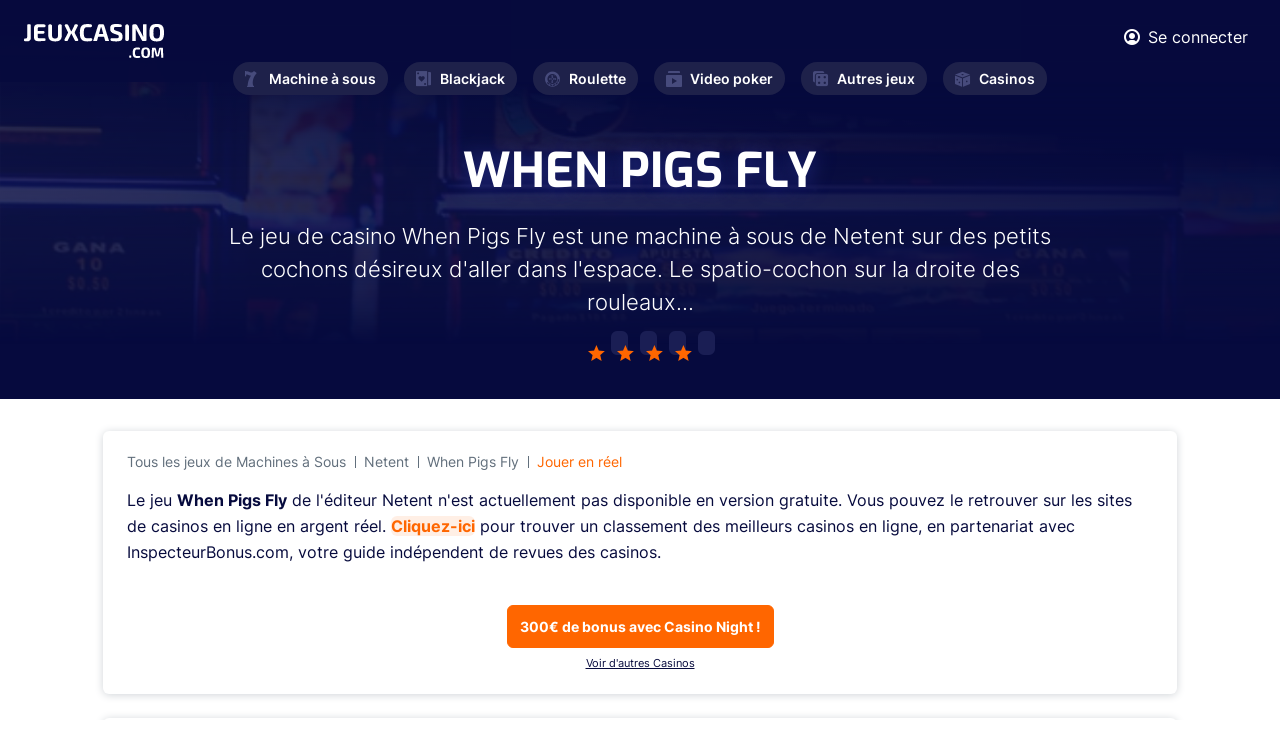

--- FILE ---
content_type: text/html; charset=UTF-8
request_url: https://www.jeuxcasino.com/jeux/when-pigs-fly-954
body_size: 5527
content:
<!DOCTYPE html>
<html lang="fr">
<head>
  <meta charset="UTF-8">

<link rel="preload" href="/fonts/Exo-Regular.woff2" as="font"  type="font/woff2" crossorigin>
<link rel="preload" href="/fonts/Inter600.woff2" as="font"  type="font/woff2" crossorigin>
<link rel="preload" href="/fonts/Inter400.woff2" as="font"  type="font/woff2" crossorigin>
<link rel="preload" href="/fonts/Inter700.woff2?v=2" as="font"  type="font/woff2" crossorigin>
<link rel="preload" href="/fonts/Inter300.woff2" as="font"  type="font/woff2" crossorigin>
<link rel="preload" href="/fonts/Exo-Bold.woff2" as="font"  type="font/woff2" crossorigin>
<link rel="preload" href="/fonts/icomoon.ttf?hsxbtl" as="font" type="font/woff2" crossorigin>

  <meta name="viewport" content="width=device-width, initial-scale=1.0">
  <meta http-equiv="X-UA-Compatible" content="ie=edge">
  <link  rel="stylesheet" href="https://www.jeuxcasino.com/styles/min.css?r=4">
  <link rel="alternate" type="application/rss+xml" title="Dernières Actualités sur JeuxCasino.com" href="https://www.jeuxcasino.com/xml-actu.xml"/>
  <link rel="alternate" type="application/rss+xml" title="Derniers Jeux de Casino sur JeuxCasino.com" href="https://www.jeuxcasino.com/xml-jeux.xml"/>
  <meta name='dmca-site-verification' content='OTkwalJaa2lSbUY2RnNxOVh6UmxlYzB0bVlEK1BPRzdjSjF5dlFrSGtUTT01' />
    <link rel="canonical" href="https://www.jeuxcasino.com/jeux/when-pigs-fly-954"/>
      <meta name="description" content="Le jeu de casino When Pigs Fly est une machine &agrave; sous de Netent sur des petits cochons d&eacute;sireux d&#39;aller dans l&#39;espace. Le"/>
        <title>JEU WHEN PIGS FLY gratuit (Netent) sur JeuxCasino.com</title>
<!-- Google tag (gtag.js) -->
<script async src="https://www.googletagmanager.com/gtag/js?id=G-BREJTQ1VMY"></script>
<script>
  window.dataLayer = window.dataLayer || [];
  function gtag(){dataLayer.push(arguments);}
  gtag('js', new Date());

  gtag('config', 'G-BREJTQ1VMY');
</script>
</head>
<body class="homepage">
  <div class="wrapper" id="wrapper">
    <div class="wrapper-inner">

      <header class="header" id="header">
        <div class="header-top">
          <div class="container">
            <div class="flex-wrapper">
              <strong class="logo">
                <a href="https://www.jeuxcasino.com/">
                  <img width="140" height="34" src="https://www.jeuxcasino.com/images/logo.svg" alt="Jeux Casino">
                </a>
              </strong>
              <div class="current-nav-block">
                <span class="main-category"><span class="icon-cards"></span>Blackjack</span>
                <span class="sub-category">Accueil</span>
              </div>
              <div class="header-info">
                <div class="user-block">
                                    <a href="#popup-1" class="login-btn lightbox">
                    <span class="icon-user"></span>
                    <span class="user-text">Se connecter</span>
                  </a>
                  
                  <div class="popup-holder">
                    <div id="popup-1" class="sign-in-popup popup-block">
                      <h2>SE CONNECTER</h2>
                      <div class="sign-in-form">
                        <form method="POST" class="login-form" id="loginform">
                          <div class="errors">
                          </div>
                          <div class="row">
                            <label for="signInEmail">Email</label>
                            <input type="email" id="signInEmail" name="email">
                          </div>
                          <div class="row">
                            <label for="signInPassword">Password</label>
                            <input type="password" id="signInPassword" name="pwd">
                          </div>
                          <div class="btn-holder">
                            <button type="submit" class="btn btn-connexion">SE CONNECTER</button>
                          </div>
                        </form>
                      </div>
                      <a href="#popup-2" class="btn btn-outline lightbox">Créer un compte</a>
                      <div class="link-holder">
                        <a href="#" class="link forgot-password">Mot de passe oublié?</a>
                        <div class="password-reset">
                        <div class="sign-in-form">
                            <form method="POST" class="reinit-form">
                              <div class="row">
                                <label for="signInEmail">Entrez votre email ci-dessous :</label>
                                <input type="email" name="email">
                              </div>
                              <div class="btn-holder">
                                <button type="submit" class="btn btn-recover-pwd">Réinitilisation de mot de passe</button>
                              </div>
                            </form>
                          </div>
                        </div>
                      </div>
                    </div>
                    <div id="popup-2" class="sign-up-popup popup-block">
                      <h2>CRÉER UN COMPTE</h2>
                      <div class="sign-up-form">
                        <form method="POST" class="form-validation inscription-form">
                          <div class="errors">
                          </div>
                          <div class="row">
                            <label for="name">Prénom *</label>
                            <input type="text" id="name" data-required="true" name="name">
                          </div>
                          <div class="row">
                            <label for="last-name">Nom *</label>
                            <input type="text" id="last-name" data-required="true" name="last_name">
                          </div>
                          <div class="row">
                            <label for="signUpEmail">Email *</label>
                            <input type="email" id="signUpEmail" data-required="true" name="email">
                          </div>
                          <div class="row">
                            <label for="signUpPassword">Password *</label>
                            <input type="password" id="signUpPassword" data-required="true" name="password">
                          </div>
                          <div class="btn-holder">
                            <button type="submit" class="btn">REJOINDRE LE CLUB</button>
                          </div>
                        </form>
                      </div>
                      <a href="#popup-1" class="btn btn-outline lightbox">SE CONNECTER</a>
                    </div>
                  </div>
                </div>
                <a href="#" class="nav-opener"><span>Menu</span></a>
              </div>
            </div>
          </div>
        </div>
        <nav id="nav" class="main-nav">
          <ul class="main-nav-list ">
            <li >
              <a href="https://www.jeuxcasino.com/machines-a-sous"><span class="icon-seven"></span>Machine à sous</a>
              <div class="drop-slide">
                <ul class="sub-menu">
                  <li><a href="https://www.jeuxcasino.com/machines-a-sous">Jeux gratuits</a></li>
                  <li><a href="https://www.jeuxcasino.com/machines-a-sous/apprendre">Apprendre</a></li>
                  <li><a href="https://www.jeuxcasino.com/machines-a-sous/actualites">Actualités</a></li>
                </ul>
              </div>
            </li>
            <li >
              <a href="https://www.jeuxcasino.com/blackjack"><span class="icon-cards"></span>Blackjack</a>
              <div class="drop-slide">
                <ul class="sub-menu">
                  <li><a href="https://www.jeuxcasino.com/blackjack">Jeux gratuits</a></li>
                  <li><a href="https://www.jeuxcasino.com/blackjack/apprendre">Apprendre</a></li>
                  <li><a href="https://www.jeuxcasino.com/blackjack/actualites">Actualités</a></li>
                </ul>
              </div>
            </li>
            <li >
              <a href="https://www.jeuxcasino.com/roulette"><span class="icon-roulette"></span>Roulette</a>
              <div class="drop-slide">
                <ul class="sub-menu">
                  <li><a href="https://www.jeuxcasino.com/roulette">Jeux gratuits</a></li>
                  <li><a href="https://www.jeuxcasino.com/roulette/apprendre">Apprendre</a></li>
                  <li><a href="https://www.jeuxcasino.com/roulette/actualites">Actualités</a></li>
                </ul>
              </div>
            </li>
            <li >
              <a href="https://www.jeuxcasino.com/video-poker"><span class="icon-play"></span>Video poker</a>
              <div class="drop-slide">
                <ul class="sub-menu">
                  <li><a href="https://www.jeuxcasino.com/video-poker">Jeux gratuits</a></li>
                  <li><a href="https://www.jeuxcasino.com/video-poker/apprendre">Apprendre</a></li>
                  <li><a href="https://www.jeuxcasino.com/video-poker/actualites">Actualités</a></li>
                </ul>
              </div>
            </li>
            <li >
              <a href="https://www.jeuxcasino.com/"><span class="icon-board-game"></span>Autres jeux</a>
              <div class="drop-slide">
                <ul class="sub-menu">
                  <li><a href="https://www.jeuxcasino.com/poker">Poker</a></li>
                  <li><a href="https://www.jeuxcasino.com/craps">Craps</a></li>
                  <li><a href="https://www.jeuxcasino.com/bingo">Bingo</a></li>
                  <li><a href="https://www.jeuxcasino.com/grattage">Grattage</a></li>
                  <li><a href="https://www.jeuxcasino.com/baccara">Baccara</a></li>
                  <li><a href="https://www.jeuxcasino.com/sic-bo">Sic-Bo</a></li>
                </ul>
              </div>
            </li>
            <li >
              <a href="https://www.jeuxcasino.com/casinos-terrestres"><span class="icon-dice"></span>Casinos</a>
              <div class="drop-slide">
                <ul class="sub-menu">
                  <!-- <li><a href="https://www.jeuxcasino.com/casinos-en-ligne">Casinos en ligne</a></li> -->
                  <li><a href="https://www.jeuxcasino.com/casinos-terrestres">Casinos terrestres</a></li>
                  <li><a href="https://www.jeuxcasino.com/dossiers-casino">Dossiers casinos</a></li></li>
                </ul>
              </div>
            </li>
          </ul>
        </nav>
      </header>
      
      <main id="main">
  <section class="intro intro-free-game">
    <div class="intro-background" style="background-image:linear-gradient(185.39deg, #060A3D 29.78%, rgba(55, 60, 126, 0.5) 76.09%), url(https://www.jeuxcasino.com/images/category-intro.jpeg);"></div>
    <div class="intro-wrapper">
      <div class="heading-wrapper">
        <h1 class="h1" itemprop="name">When Pigs Fly</h1>
        <div class="text-holder">
          <p>Le jeu de casino When Pigs Fly est une machine &agrave; sous de Netent sur des petits cochons d&eacute;sireux d&#39;aller dans l&#39;espace. Le spatio-cochon sur la droite des rouleaux...</p>
        </div>
        <ul class="rating-list">
                    <li class="filled"><span class="icon-star-peak"></span></li>
                    <li class="filled"><span class="icon-star-peak"></span></li>
                    <li class="filled"><span class="icon-star-peak"></span></li>
                    <li class="filled"><span class="icon-star-peak"></span></li>
                  </ul>
      </div>
    </div>
  </section>
  <section class="free-game-section">
    <div class="container">
      <div class="game-box-wrapper white-block">
        <div class="double-breadcrumbs">
          <ul class="breadcrumb">
            <li><a href="https://www.jeuxcasino.com/machines-a-sous">Tous les jeux de Machines &agrave; Sous</a></li>
            <li><a href="https://www.jeuxcasino.com/developpeurs/netent">Netent</a></li>
            <li><a href="https://www.jeuxcasino.com/jeux/when-pigs-fly-954">When Pigs Fly</a></li>
			<li><a href="https://record.referaplayer.com/_BFOu88sDH2q2bnhOaaLAUmNd7ZgqdRLk/1/" target="_blank" class="text-orange" rel="nofollow">Jouer en réel</a></li>
          </ul>
          <ul class="breadcrumb sub-navigation">
                                  </ul>
        </div>
        <div class="game-box">
                    <p>Le jeu <b>When Pigs Fly</b> de l'éditeur Netent n'est actuellement pas disponible en version gratuite. Vous pouvez le retrouver sur les sites de casinos en ligne en argent réel. <strong class="decor-text"><a href="https://www.inspecteurbonus.com/casinos/">Cliquez-ici</a></strong> pour trouver un classement des meilleurs casinos en ligne, en partenariat avec InspecteurBonus.com, votre guide indépendent de revues des casinos.</p>
                  </div>
        <div class="btn-holder text-center">
          <!--<a href="https://www.inspecteurbonus.com/casinos/" target="_blank" class="btn btn-primary">Comparez les meilleurs casinos en ligne</a>
		  -->
		  <a href="https://record.referaplayer.com/_BFOu88sDH2q2bnhOaaLAUmNd7ZgqdRLk/1/" target="_blank" class="btn btn-primary" rel="nofollow">300€ de bonus avec Casino Night !</a><br><a href="https://www.inspecteurbonus.com/casinos/" style="padding-top:5px;text-decoration:underline;font-size: 11px;" target="_blank">Voir d'autres Casinos</a>
		</div>
      </div>
            <div class="game-features white-block">
        <h3 class="text-orange">When Pigs Fly</h3>
        <div class="content-wrapper">
          <div class="column">
            <ul class="game-feature-list">
              <li class="game-feature-item">
                <span class="title">Éditeurs</span>
                <span class="value">Netent</span>
              </li>
              <li class="game-feature-item">
                <span class="title">Rouleaux</span>
                <span class="value">5</span>
              </li>
              <li class="game-feature-item">
                <span class="title">Lignes de paiement</span>
                <span class="value">1875</span>
              </li>
              <li class="game-feature-item">
                <span class="title">Minimun de lignes</span>
                <span class="value">135</span>
              </li>
              <li class="game-feature-item">
                <span class="title">Val min pièces</span>
                <span class="value">0.01 €/$</span>
              </li>
              <li class="game-feature-item">
                <span class="title">Val max pièces</span>
                <span class="value">0.2 €/$</span>
              </li>
            </ul>
          </div>
          <div class="column">
            <ul class="game-feature-list">
              <li class="game-feature-item">
                <span class="title">Nombre max de pièces</span>
                <span class="value">10</span>
              </li>
              <li class="game-feature-item">
                <span class="title">Maximum de pièces à gagner</span>
                <span class="value">1000</span>
              </li>
              <li class="game-feature-item">
                <span class="title">AutoPlay</span>
                                <span class="value text-orange">Oui</span>
                              </li>
              <li class="game-feature-item">
                <span class="title">Option Gamble</span>
                                <span class="value">Non</span>
                              </li>
              <li class="game-feature-item">
                <span class="title">Symbole Wild</span>
                                <span class="value text-orange">Oui</span>
                              </li>
              <li class="game-feature-item">
                <span class="title">Symbole Scatter</span>
                                <span class="value text-orange">Oui</span>
                              </li>
              
            </ul>
          </div>
          <div class="column">
            <ul class="game-feature-list">
              <li class="game-feature-item">
                <span class="title">Free Spins</span>
                                <span class="value text-orange">Oui</span>
                              </li>
              <li class="game-feature-item">
                <span class="title">Multiplicateur de gains</span>
                                <span class="value">Non</span>
                              </li>
              <li class="game-feature-item">
                <span class="title">Graphisme 3D</span>
                                <span class="value text-orange">Oui</span>
                              </li>
              <li class="game-feature-item">
                <span class="title">Bonnus / Mini Jeux</span>
                                <span class="value">Non</span>
                              </li>
			  <li class="game-feature-item">
                <span class="title">Hold and Win</span>
                                <span class="value">Non</span>
                              </li>
            </ul>
          </div>
        </div>
      </div>
            <div class="two-column-layout">
        <div class="content">
          <div class="white-block game-description">
            <span class="date" datetime="2016-07-27">Dernière édition le 27/07/2016</span>
            <h2 class="text-orange">L’avis de la rédaction sur When Pigs Fly</h2>
            <p>Le jeu de casino When Pigs Fly est une machine &agrave; sous de Netent sur des petits cochons d&eacute;sireux d&#39;aller dans l&#39;espace. Le spatio-cochon sur la droite des rouleaux r&eacute;agira en fonction de votre avanc&eacute;e vers les free spins.&nbsp;</p>

<p>Cette r&eacute;cente cr&eacute;ation de Netent (juillet 2016) propose des symboles wilds qui peuvent appara&icirc;tre sur tous les rouleaux sauf&nbsp;le premier. Ils ont le r&ocirc;le de se substituer aux autres symboles normaux.&nbsp;</p>

<p>Le nombre de cases sur les rouleaux ainsi que le nombre de lignes de gains est variable. Au d&eacute;but, vous commencez avec 5 rouleaux qui poss&egrave;dent 1, 3, 5, 3 et 1 cases (en comptant les rouleaux de gauche &agrave; droite). Un peu comme un <a href="http://www.jeuxcasino.com/jeu-reel-rush-739" target="_blank">Reel Rush</a>, le joueur pourra augmenter le nombre de cases (et ainsi le nombre de lignes gagnantes) apr&egrave;s un gain. D&egrave;s qu&#39;un spin est gagnant, il&nbsp;est suivi par un re-spin qui&nbsp;augmente la capacit&eacute; des cases. Au bout du 5&egrave;me re-spin cons&eacute;cutif, le nombre de lignes de gains passe &agrave; 1.875 et vous acc&eacute;dez aux free spins.&nbsp;</p>

<p>Les free spins ont la particularit&eacute; de compter 3.125 lignes de gains pour chaque spin. Vous pouvez compter alors 5 rouleaux de 5 cases chacun pendant 8 free spins.</p>

<p>Il est possible de miser entre 0.50&euro; et 100&euro; &agrave; chaque spin.&nbsp;</p>

<h2>Une machine &agrave; sous de cochons volants</h2>

<p>When Pigs Fly est une machine &agrave; 5 rouleaux et jusqu&#39;&agrave; 1.875 lignes de gains (3.125 pendant les free spins). Le jeu propose en symbole particulier les wilds. Les free spins sont obtenus apr&egrave;s 5-re-spins d&#39;affil&eacute;.&nbsp;</p>
          </div>
          <div class="desktop-comments">

            <div class="comments-block">
              <div class="comment-section">
  <div class="section-heading ">
    <h2 class="text-orange">0      <strong class="decor-title">COMMENTAIRE</strong>
    </h2>
  </div>
  <div class="white-block">
        <div class="comment-form-holder">
              <textarea placeholder="Vous devez être connecté pour poster." disabled></textarea>
        <div class="btn-holder text-right">
          <a href="#popup-1" type="submit" class="btn btn-primary lightbox">Se connecter</a>
        </div>
          </div>
  </div>
</div>            </div>
          </div>
        </div>
        <div class="sidebar">
          <div class="related-free-games white-block">
            <span class="subtitle">Notre sélection</span>
            <h3>Jeux Similaires</h3>
            <div class="games-list">
                            <div class="card-wrapper">
                <div class="game-card free-game-card">
                  <div class="img-holder">
                    <a href="https://www.jeuxcasino.com/jeux/sugar-monster-1593">
                      <img src="https://www.jeuxcasino.com/img/freegame/video-bis-sugar-monster-list-1694683944.png" alt="jeu Sugar Monster">
                      <div class="btn-holder">
                        <span class="btn btn-primary">JOUER maintenant</span>
                      </div>
                    </a>
                  </div>
                  <div class="content-holder">
                    <div class="title-holder">
                      <strong class="title">Sugar Monster</strong>
                    </div>
                    <ul class="rating-list">
                                            <li class="filled"><span class="icon-star-peak"></span></li>
                                            <li class="filled"><span class="icon-star-peak"></span></li>
                                            <li class="filled"><span class="icon-star-peak"></span></li>
                                            <li class="filled"><span class="icon-star-peak"></span></li>
                                          </ul>
                  </div>
                </div>
              </div>
                            <div class="card-wrapper">
                <div class="game-card free-game-card">
                  <div class="img-holder">
                    <a href="https://www.jeuxcasino.com/jeux/basic-instinct-767">
                      <img src="https://www.jeuxcasino.com/img/freegame/free-basicinstinct1-1422875854.png" alt="jeu Basic Instinct">
                      <div class="btn-holder">
                        <span class="btn btn-primary">JOUER maintenant</span>
                      </div>
                    </a>
                  </div>
                  <div class="content-holder">
                    <div class="title-holder">
                      <strong class="title">Basic Instinct</strong>
                    </div>
                    <ul class="rating-list">
                                            <li class="filled"><span class="icon-star-peak"></span></li>
                                            <li class="filled"><span class="icon-star-peak"></span></li>
                                            <li class="filled"><span class="icon-star-peak"></span></li>
                                            <li class="filled"><span class="icon-star-peak"></span></li>
                                          </ul>
                  </div>
                </div>
              </div>
                            <div class="card-wrapper">
                <div class="game-card free-game-card">
                  <div class="img-holder">
                    <a href="https://www.jeuxcasino.com/jeux/faerie-spells-1073">
                      <img src="https://www.jeuxcasino.com/img/freegame/free-faeriespells1-1550863985.png" alt="jeu Faerie Spells">
                      <div class="btn-holder">
                        <span class="btn btn-primary">JOUER maintenant</span>
                      </div>
                    </a>
                  </div>
                  <div class="content-holder">
                    <div class="title-holder">
                      <strong class="title">Faerie Spells</strong>
                    </div>
                    <ul class="rating-list">
                                            <li class="filled"><span class="icon-star-peak"></span></li>
                                            <li class="filled"><span class="icon-star-peak"></span></li>
                                            <li class="filled"><span class="icon-star-peak"></span></li>
                                            <li class="filled"><span class="icon-star-peak"></span></li>
                                          </ul>
                  </div>
                </div>
              </div>
                 

              <div class="btn-holder text-center">
                <a href="https://www.jeuxcasino.com/machines-a-sous" class="btn btn-secondary">VOIR PLUS DE JEUX</a>
              </div>
            </div>
          </div>
        </div>
      </div>
      <div class="mobile-comments">

        <div class="comments-block">
                  </div>
      </div>
    </div>
  </section>
</main>
<script type="application/ld+json">
{
"@context" : "http://schema.org",
"@type" : "VideoGame",
"name" : "When Pigs Fly",
"image" : "https://www.jeuxcasino.com/img/freegame/free-whenpigsfy1-1469627445.png",
"description" : "Jouez gratuitement à When Pigs Fly, un jeu de casino de Machines &agrave; Sous dévéloppé par Netent.",
"applicationCategory" : "Game",
"applicationSubcategory" : "Machines &agrave; Sous",
"operatingSystem" : "Multi-platform",
"author" : {
"@type" : "Organization",
"name" : "Netent"
},
"review" : {
"@type" : "Review",
"name" : "Revue de When Pigs Fly",
"reviewRating" : {
"@type" : "Rating",
"ratingValue" : "4",
"bestRating" : "5.0",
"worstRating" : "0.0"
},
"author": {
"@type": "Organization",
"name": "JeuxCasino.com",
 "url": "https://www.jeuxcasino.com"
}
}
}
</script>
      <footer class="footer" id="footer">
        <div class="container">
          <div class="footer-top">
            <nav class="footer-nav">
              <ul class="footer-nav-list">
                <li>
                  <span class="item-title"><span class="icon-cards"></span>Blackjack<span class="accordion-icon"></span></span>
                  <div class="drop-slide">
                    <ul class="sub-list">
                      <li><a href="https://www.jeuxcasino.com/blackjack">Jeux Blackjack</a></li>
                      <li><a href="https://www.jeuxcasino.com/blackjack/apprendre">Stratégie Blackjack</a></li>
                      <li><a href="https://www.jeuxcasino.com/blackjack/actualites">Actualités</a></li>
                    </ul>
                  </div>
                </li>
                <li>
                  <span class="item-title"><span class="icon-seven"></span>Machine à sous<span class="accordion-icon"></span></span>
                  <div class="drop-slide">
                    <ul class="sub-list">
                      <li><a href="https://www.jeuxcasino.com/machines-a-sous">Jeux gratuits</a></li>
                      <li><a href="https://www.jeuxcasino.com/machines-a-sous/apprendre">Stratégie</a></li>
                      <li><a href="https://www.jeuxcasino.com/machines-a-sous/actualites">Actualités</a></li>
                    </ul>
                  </div>
                </li>
                <li>
                  <span class="item-title"><span class="icon-roulette"></span>Roulette<span class="accordion-icon"></span></span>
                  <div class="drop-slide">
                    <ul class="sub-list">
                      <li><a href="https://www.jeuxcasino.com/roulette">Jeux Roulette</a></li>
                      <li><a href="https://www.jeuxcasino.com/roulette/apprendre">Stratégie Roulette</a></li>
                      <li><a href="https://www.jeuxcasino.com/roulette/actualites">Actualités</a></li>
                    </ul>
                  </div>
                </li>
                <li>
                  <span class="item-title"><span class="icon-play"></span>Video Poker<span class="accordion-icon"></span></span>
                  <div class="drop-slide">
                    <ul class="sub-list">
                      <li><a href="https://www.jeuxcasino.com/video-poker">Jeux gratuits</a></li>
                      <li><a href="https://www.jeuxcasino.com/video-poker/apprendre">Apprendre</a></li>
                      <li><a href="https://www.jeuxcasino.com/video-poker/actualites">Actualités</a></li>
                    </ul>
                  </div>
                </li>
                <li>
                  <span class="item-title"><span class="icon-board-game"></span>Autre jeux<span class="accordion-icon"></span></span>
                  <div class="drop-slide">
                    <ul class="sub-list">
                      <li><a href="https://www.jeuxcasino.com/">Poker</a></li>
                      <li><a href="https://www.jeuxcasino.com/">Craps</a></li>
                      <li><a href="https://www.jeuxcasino.com/">Baccara</a></li>
                      <li><a href="https://www.jeuxcasino.com/">Grattage</a></li>
                    </ul>
                  </div>
                </li>
                <li>
                  <span class="item-title"><span class="icon-dice"></span>Casino<span class="accordion-icon"></span></span>
                  <div class="drop-slide">
                    <ul class="sub-list">
                      <!-- <li><a href="https://www.jeuxcasino.com/casinos-en-ligne">Casinos en ligne</a></li> -->
                      <li><a href="https://www.jeuxcasino.com/casinos-terrestres">Casinos Terrestres</a></li>
                      <li><a href="https://www.jeuxcasino.com/dossiers-casino">Dossiers Casino</a></li>
                    </ul>
                  </div>
                </li>
              </ul>
            </nav>
          </div>
          <div class="footer-bottom">
            <strong class="logo">
              <a href="https://www.jeuxcasino.com/">
                <img width="130" height="70" loading="lazy" src="https://www.jeuxcasino.com/images/logo-dark.svg" alt="Jeux Casino">
              </a>
            </strong>
            <nav class="navigation">
              <ul>
                <li><a href="https://www.jeuxcasino.com/a-propos">À propos</a></li>
                <li><a href="https://www.jeuxcasino.com/mentions-legales">Mentions légales</a></li>
                <li><a href="https://www.jeuxcasino.com/a-propos#contact">Contact</a></li>
                <li><a href="https://www.dmca.com/Protection/Status.aspx?ID=d04d3d26-1101-49ef-a176-49a5b82636fe&refurl=https://www.jeuxcasino.com/" target="_blank" rel="noreferrer">DMCA Protection</a></li>
                <li><span class="copyright-text">Copyright </span>© 2023</li>
              </ul>
            </nav>
          </div>
        </div>
      </footer>
    </div>
  </div>
  <script>
    var id_freegame = 954;
</script>

  

  <script defer src="https://www.jeuxcasino.com/js/jquery.js?r=4"></script>
  <script defer src="https://www.jeuxcasino.com/js/common.js?r=4"></script>
  <script defer src="https://www.jeuxcasino.com/js/custom.js?r=4"></script> 
  <script defer src="//a.mailmunch.co/app/v1/site.js"
      id="mailmunch-script"
      data-mailmunch-site-id="130051"
      async="async">
  </script>
</body>
</html>

--- FILE ---
content_type: text/css
request_url: https://www.jeuxcasino.com/styles/min.css?r=4
body_size: 24117
content:
@charset "UTF-8";.flex-row{display:-webkit-box;display:-webkit-flex;display:-ms-flexbox;display:flex;-webkit-flex-wrap:wrap;-ms-flex-wrap:wrap;flex-wrap:wrap}@font-face{font-family:"icomoon";src:url(../fonts/icomoon.eot?hsxbtl);src:url("../fonts/icomoon.eot?hsxbtl#iefix") format("embedded-opentype"),url(../fonts/icomoon.ttf?hsxbtl) format("truetype"),url(../fonts/icomoon.woff?hsxbtl) format("woff"),url("../fonts/icomoon.svg?hsxbtl#icomoon") format("svg");font-weight:400;font-style:normal;font-display:optional}[class^="icon-"],[class*=" icon-"],.main-nav-list .has-drop-down-a:before,.select2 .select2-selection.select2-selection--multiple:before,.select2 .select2-selection .select2-selection__arrow:before,.fake-select:before,.filter-navigation .opener:after,.casino-slider .slick-arrow.slick-prev::after,.casino-slider .slick-arrow.slick-next::after{font-family:"icomoon"!important;speak:never;font-style:normal;font-weight:400;font-variant:normal;text-transform:none;line-height:1;-webkit-font-smoothing:antialiased;-moz-osx-font-smoothing:grayscale}.icon-close:before{content:""}.icon-expand:before{content:""}.icon-star-peak-hollow:before{content:""}.icon-play-btn:before{content:""}.icon-placeholder:before{content:""}.icon-star-peak:before{content:""}.icon-star-peak-half:before{content:""}.icon-negative:before{content:""}.icon-positive:before{content:""}.icon-twitter:before{content:""}.icon-facebook:before{content:""}.icon-star:before{content:""}.icon-coins:before{content:""}.icon-dice:before{content:""}.icon-board-game:before{content:""}.icon-play:before{content:""}.icon-chevron-down:before{content:""}.icon-roulette:before{content:""}.icon-cards:before{content:""}.icon-seven:before{content:""}.icon-user:before{content:""}.icon-arrow-fill-left:before{content:""}.icon-arrow-fill:before{content:""}@font-face{font-family:'swiper-icons';src:url("data:application/font-woff;charset=utf-8;base64, [base64]//wADZ2x5ZgAAAywAAADMAAAD2MHtryVoZWFkAAABbAAAADAAAAA2E2+eoWhoZWEAAAGcAAAAHwAAACQC9gDzaG10eAAAAigAAAAZAAAArgJkABFsb2NhAAAC0AAAAFoAAABaFQAUGG1heHAAAAG8AAAAHwAAACAAcABAbmFtZQAAA/gAAAE5AAACXvFdBwlwb3N0AAAFNAAAAGIAAACE5s74hXjaY2BkYGAAYpf5Hu/j+W2+MnAzMYDAzaX6QjD6/4//Bxj5GA8AuRwMYGkAPywL13jaY2BkYGA88P8Agx4j+/8fQDYfA1AEBWgDAIB2BOoAeNpjYGRgYNBh4GdgYgABEMnIABJzYNADCQAACWgAsQB42mNgYfzCOIGBlYGB0YcxjYGBwR1Kf2WQZGhhYGBiYGVmgAFGBiQQkOaawtDAoMBQxXjg/wEGPcYDDA4wNUA2CCgwsAAAO4EL6gAAeNpj2M0gyAACqxgGNWBkZ2D4/wMA+xkDdgAAAHjaY2BgYGaAYBkGRgYQiAHyGMF8FgYHIM3DwMHABGQrMOgyWDLEM1T9/w8UBfEMgLzE////P/5//f/V/xv+r4eaAAeMbAxwIUYmIMHEgKYAYjUcsDAwsLKxc3BycfPw8jEQA/[base64]/uznmfPFBNODM2K7MTQ45YEAZqGP81AmGGcF3iPqOop0r1SPTaTbVkfUe4HXj97wYE+yNwWYxwWu4v1ugWHgo3S1XdZEVqWM7ET0cfnLGxWfkgR42o2PvWrDMBSFj/IHLaF0zKjRgdiVMwScNRAoWUoH78Y2icB/yIY09An6AH2Bdu/UB+yxopYshQiEvnvu0dURgDt8QeC8PDw7Fpji3fEA4z/PEJ6YOB5hKh4dj3EvXhxPqH/SKUY3rJ7srZ4FZnh1PMAtPhwP6fl2PMJMPDgeQ4rY8YT6Gzao0eAEA409DuggmTnFnOcSCiEiLMgxCiTI6Cq5DZUd3Qmp10vO0LaLTd2cjN4fOumlc7lUYbSQcZFkutRG7g6JKZKy0RmdLY680CDnEJ+UMkpFFe1RN7nxdVpXrC4aTtnaurOnYercZg2YVmLN/d/gczfEimrE/fs/bOuq29Zmn8tloORaXgZgGa78yO9/cnXm2BpaGvq25Dv9S4E9+5SIc9PqupJKhYFSSl47+Qcr1mYNAAAAeNptw0cKwkAAAMDZJA8Q7OUJvkLsPfZ6zFVERPy8qHh2YER+3i/BP83vIBLLySsoKimrqKqpa2hp6+jq6RsYGhmbmJqZSy0sraxtbO3sHRydnEMU4uR6yx7JJXveP7WrDycAAAAAAAH//wACeNpjYGRgYOABYhkgZgJCZgZNBkYGLQZtIJsFLMYAAAw3ALgAeNolizEKgDAQBCchRbC2sFER0YD6qVQiBCv/H9ezGI6Z5XBAw8CBK/m5iQQVauVbXLnOrMZv2oLdKFa8Pjuru2hJzGabmOSLzNMzvutpB3N42mNgZGBg4GKQYzBhYMxJLMlj4GBgAYow/P/PAJJhLM6sSoWKfWCAAwDAjgbRAAB42mNgYGBkAIIbCZo5IPrmUn0hGA0AO8EFTQAA") format("woff");font-weight:400;font-style:normal}:root{--swiper-theme-color:#007aff}.swiper-container{margin-left:auto;margin-right:auto;position:relative;overflow:hidden;list-style:none;padding:0;z-index:1}.swiper-container-vertical>.swiper-wrapper{-webkit-box-orient:vertical;-webkit-box-direction:normal;-webkit-flex-direction:column;-ms-flex-direction:column;flex-direction:column}.swiper-wrapper{position:relative;width:100%;height:100%;z-index:1;display:-webkit-box;display:-webkit-flex;display:-ms-flexbox;display:flex;-webkit-transition-property:-webkit-transform;transition-property:-webkit-transform;-o-transition-property:transform;transition-property:transform;transition-property:transform,-webkit-transform;-webkit-box-sizing:content-box;box-sizing:content-box}.swiper-container-android .swiper-slide,.swiper-wrapper{-webkit-transform:translate3d(0,0,0);transform:translate3d(0,0,0)}.swiper-container-multirow>.swiper-wrapper{-webkit-flex-wrap:wrap;-ms-flex-wrap:wrap;flex-wrap:wrap}.swiper-container-multirow-column>.swiper-wrapper{-webkit-flex-wrap:wrap;-ms-flex-wrap:wrap;flex-wrap:wrap;-webkit-box-orient:vertical;-webkit-box-direction:normal;-webkit-flex-direction:column;-ms-flex-direction:column;flex-direction:column}.swiper-container-free-mode>.swiper-wrapper{-webkit-transition-timing-function:ease-out;-o-transition-timing-function:ease-out;transition-timing-function:ease-out;margin:0 auto}.swiper-slide{-webkit-flex-shrink:0;-ms-flex-negative:0;flex-shrink:0;width:100%;height:100%;position:relative;-webkit-transition-property:-webkit-transform;transition-property:-webkit-transform;-o-transition-property:transform;transition-property:transform;transition-property:transform,-webkit-transform}.swiper-slide-invisible-blank{visibility:hidden}.swiper-container-autoheight,.swiper-container-autoheight .swiper-slide{height:auto}.swiper-container-autoheight .swiper-wrapper{-webkit-box-align:start;-webkit-align-items:flex-start;-ms-flex-align:start;align-items:flex-start;-webkit-transition-property:height,-webkit-transform;transition-property:height,-webkit-transform;-o-transition-property:transform,height;transition-property:transform,height;transition-property:transform,height,-webkit-transform}.swiper-container-3d{-webkit-perspective:1200px;perspective:1200px}.swiper-container-3d .swiper-wrapper,.swiper-container-3d .swiper-slide,.swiper-container-3d .swiper-slide-shadow-left,.swiper-container-3d .swiper-slide-shadow-right,.swiper-container-3d .swiper-slide-shadow-top,.swiper-container-3d .swiper-slide-shadow-bottom,.swiper-container-3d .swiper-cube-shadow{-webkit-transform-style:preserve-3d;transform-style:preserve-3d}.swiper-container-3d .swiper-slide-shadow-left,.swiper-container-3d .swiper-slide-shadow-right,.swiper-container-3d .swiper-slide-shadow-top,.swiper-container-3d .swiper-slide-shadow-bottom{position:absolute;left:0;top:0;width:100%;height:100%;pointer-events:none;z-index:10}.swiper-container-3d .swiper-slide-shadow-left{background-image:-webkit-gradient(linear,right top,left top,from(rgba(0,0,0,.5)),to(rgba(0,0,0,0)));background-image:-o-linear-gradient(right,rgba(0,0,0,.5),rgba(0,0,0,0));background-image:linear-gradient(to left,rgba(0,0,0,.5),rgba(0,0,0,0))}.swiper-container-3d .swiper-slide-shadow-right{background-image:-webkit-gradient(linear,left top,right top,from(rgba(0,0,0,.5)),to(rgba(0,0,0,0)));background-image:-o-linear-gradient(left,rgba(0,0,0,.5),rgba(0,0,0,0));background-image:linear-gradient(to right,rgba(0,0,0,.5),rgba(0,0,0,0))}.swiper-container-3d .swiper-slide-shadow-top{background-image:-webkit-gradient(linear,left bottom,left top,from(rgba(0,0,0,.5)),to(rgba(0,0,0,0)));background-image:-o-linear-gradient(bottom,rgba(0,0,0,.5),rgba(0,0,0,0));background-image:linear-gradient(to top,rgba(0,0,0,.5),rgba(0,0,0,0))}.swiper-container-3d .swiper-slide-shadow-bottom{background-image:-webkit-gradient(linear,left top,left bottom,from(rgba(0,0,0,.5)),to(rgba(0,0,0,0)));background-image:-o-linear-gradient(top,rgba(0,0,0,.5),rgba(0,0,0,0));background-image:linear-gradient(to bottom,rgba(0,0,0,.5),rgba(0,0,0,0))}.swiper-container-css-mode>.swiper-wrapper{overflow:auto;scrollbar-width:none;-ms-overflow-style:none}.swiper-container-css-mode>.swiper-wrapper::-webkit-scrollbar{display:none}.swiper-container-css-mode>.swiper-wrapper>.swiper-slide{scroll-snap-align:start start}.swiper-container-horizontal.swiper-container-css-mode>.swiper-wrapper{-webkit-scroll-snap-type:x mandatory;-ms-scroll-snap-type:x mandatory;scroll-snap-type:x mandatory}.swiper-container-vertical.swiper-container-css-mode>.swiper-wrapper{-webkit-scroll-snap-type:y mandatory;-ms-scroll-snap-type:y mandatory;scroll-snap-type:y mandatory}.select2-container{-webkit-box-sizing:border-box;box-sizing:border-box;display:inline-block;margin:0;position:relative;vertical-align:middle}.select2-container .select2-selection--single{-webkit-box-sizing:border-box;box-sizing:border-box;cursor:pointer;display:block;height:28px;-moz-user-select:none;-ms-user-select:none;user-select:none;-webkit-user-select:none}.select2-container .select2-selection--single .select2-selection__rendered{display:block;padding-left:8px;padding-right:20px;overflow:hidden;-o-text-overflow:ellipsis;text-overflow:ellipsis;white-space:nowrap}.select2-container .select2-selection--single .select2-selection__clear{position:relative}.select2-container[dir="rtl"] .select2-selection--single .select2-selection__rendered{padding-right:8px;padding-left:20px}.select2-container .select2-selection--multiple{-webkit-box-sizing:border-box;box-sizing:border-box;cursor:pointer;display:block;min-height:32px;-moz-user-select:none;-ms-user-select:none;user-select:none;-webkit-user-select:none}.select2-container .select2-selection--multiple .select2-selection__rendered{display:inline-block;overflow:hidden;padding-left:8px;-o-text-overflow:ellipsis;text-overflow:ellipsis;white-space:nowrap}.select2-container .select2-search--inline{float:left}.select2-container .select2-search--inline .select2-search__field{-webkit-box-sizing:border-box;box-sizing:border-box;border:none;font-size:100%;margin-top:5px;padding:0}.select2-container .select2-search--inline .select2-search__field::-webkit-search-cancel-button{-webkit-appearance:none}.select2-dropdown{background-color:#fff;border:1px solid #aaa;border-radius:4px;-webkit-box-sizing:border-box;box-sizing:border-box;display:block;position:absolute;left:-100000px;width:100%;z-index:1051}.select2-results{display:block}.select2-results__options{list-style:none;margin:0;padding:0}.select2-results__option{padding:6px;-moz-user-select:none;-ms-user-select:none;user-select:none;-webkit-user-select:none}.select2-results__option[aria-selected]{cursor:pointer}.select2-container--open .select2-dropdown{left:0}.select2-container--open .select2-dropdown--above{border-bottom:none;border-bottom-left-radius:0;border-bottom-right-radius:0}.select2-container--open .select2-dropdown--below{border-top:none;border-top-left-radius:0;border-top-right-radius:0}.select2-search--dropdown{display:block;padding:4px}.select2-search--dropdown .select2-search__field{padding:4px;width:100%;-webkit-box-sizing:border-box;box-sizing:border-box}.select2-search--dropdown .select2-search__field::-webkit-search-cancel-button{-webkit-appearance:none}.select2-search--dropdown.select2-search--hide{display:none}.select2-close-mask{border:0;margin:0;padding:0;display:block;position:fixed;left:0;top:0;min-height:100%;min-width:100%;height:auto;width:auto;opacity:0;z-index:99;background-color:#fff;filter:alpha(opacity=0)}.select2-hidden-accessible{border:0!important;clip:rect(0 0 0 0)!important;-webkit-clip-path:inset(50%)!important;clip-path:inset(50%)!important;height:1px!important;overflow:hidden!important;padding:0!important;position:absolute!important;width:1px!important;white-space:nowrap!important}.select2-container--default .select2-selection--single{background-color:#fff;border:1px solid #aaa;border-radius:4px}.select2-container--default .select2-selection--single .select2-selection__rendered{color:#444;line-height:28px}.select2-container--default .select2-selection--single .select2-selection__clear{cursor:pointer;float:right;font-weight:700}.select2-container--default .select2-selection--single .select2-selection__placeholder{color:#999}.select2-container--default .select2-selection--single .select2-selection__arrow{height:26px;position:absolute;top:1px;right:1px;width:20px}.select2-container--default .select2-selection--single .select2-selection__arrow b{border-color:#888 transparent transparent transparent;border-style:solid;border-width:5px 4px 0 4px;height:0;left:50%;margin-left:-4px;margin-top:-2px;position:absolute;top:50%;width:0}.select2-container--default[dir="rtl"] .select2-selection--single .select2-selection__clear{float:left}.select2-container--default[dir="rtl"] .select2-selection--single .select2-selection__arrow{left:1px;right:auto}.select2-container--default.select2-container--disabled .select2-selection--single{background-color:#eee;cursor:default}.select2-container--default.select2-container--disabled .select2-selection--single .select2-selection__clear{display:none}.select2-container--default.select2-container--open .select2-selection--single .select2-selection__arrow b{border-color:transparent transparent #888 transparent;border-width:0 4px 5px 4px}.select2-container--default .select2-selection--multiple{background-color:#fff;border:1px solid #aaa;border-radius:4px;cursor:text}.select2-container--default .select2-selection--multiple .select2-selection__rendered{-webkit-box-sizing:border-box;box-sizing:border-box;list-style:none;margin:0;padding:0 5px;width:100%}.select2-container--default .select2-selection--multiple .select2-selection__rendered li{list-style:none}.select2-container--default .select2-selection--multiple .select2-selection__clear{cursor:pointer;float:right;font-weight:700;margin-top:5px;margin-right:10px;padding:1px}.select2-container--default .select2-selection--multiple .select2-selection__choice{background-color:#e4e4e4;border:1px solid #aaa;border-radius:4px;cursor:default;float:left;margin-right:5px;margin-top:5px;padding:0 5px}.select2-container--default .select2-selection--multiple .select2-selection__choice__remove{color:#999;cursor:pointer;display:inline-block;font-weight:700;margin-right:2px}.select2-container--default .select2-selection--multiple .select2-selection__choice__remove:hover{color:#333}.select2-container--default[dir="rtl"] .select2-selection--multiple .select2-selection__choice,.select2-container--default[dir="rtl"] .select2-selection--multiple .select2-search--inline{float:right}.select2-container--default[dir="rtl"] .select2-selection--multiple .select2-selection__choice{margin-left:5px;margin-right:auto}.select2-container--default[dir="rtl"] .select2-selection--multiple .select2-selection__choice__remove{margin-left:2px;margin-right:auto}.select2-container--default.select2-container--focus .select2-selection--multiple{border:solid #000 1px;outline:0}.select2-container--default.select2-container--disabled .select2-selection--multiple{background-color:#eee;cursor:default}.select2-container--default.select2-container--disabled .select2-selection__choice__remove{display:none}.select2-container--default.select2-container--open.select2-container--above .select2-selection--single,.select2-container--default.select2-container--open.select2-container--above .select2-selection--multiple{border-top-left-radius:0;border-top-right-radius:0}.select2-container--default.select2-container--open.select2-container--below .select2-selection--single,.select2-container--default.select2-container--open.select2-container--below .select2-selection--multiple{border-bottom-left-radius:0;border-bottom-right-radius:0}.select2-container--default .select2-search--dropdown .select2-search__field{border:1px solid #aaa}.select2-container--default .select2-search--inline .select2-search__field{background:transparent;border:none;outline:0;-webkit-box-shadow:none;box-shadow:none;-webkit-appearance:textfield}.select2-container--default .select2-results>.select2-results__options{max-height:200px;overflow-y:auto}.select2-container--default .select2-results__option[role=group]{padding:0}.select2-container--default .select2-results__option[aria-disabled=true]{color:#999}.select2-container--default .select2-results__option[aria-selected=true]{background-color:#ddd}.select2-container--default .select2-results__option .select2-results__option{padding-left:1em}.select2-container--default .select2-results__option .select2-results__option .select2-results__group{padding-left:0}.select2-container--default .select2-results__option .select2-results__option .select2-results__option{margin-left:-1em;padding-left:2em}.select2-container--default .select2-results__option .select2-results__option .select2-results__option .select2-results__option{margin-left:-2em;padding-left:3em}.select2-container--default .select2-results__option .select2-results__option .select2-results__option .select2-results__option .select2-results__option{margin-left:-3em;padding-left:4em}.select2-container--default .select2-results__option .select2-results__option .select2-results__option .select2-results__option .select2-results__option .select2-results__option{margin-left:-4em;padding-left:5em}.select2-container--default .select2-results__option .select2-results__option .select2-results__option .select2-results__option .select2-results__option .select2-results__option .select2-results__option{margin-left:-5em;padding-left:6em}.select2-container--default .select2-results__option--highlighted[aria-selected]{background-color:#5897fb;color:#fff}.select2-container--default .select2-results__group{cursor:default;display:block;padding:6px}.select2-container--classic .select2-selection--single{background-color:#f7f7f7;border:1px solid #aaa;border-radius:4px;outline:0;background-image:-o-linear-gradient(top,white 50%,#eeeeee 100%);background-image:-webkit-gradient(linear,left top,left bottom,color-stop(50%,white),to(#eeeeee));background-image:linear-gradient(to bottom,white 50%,#eeeeee 100%);background-repeat:repeat-x;filter:progid:DXImageTransform.Microsoft.gradient(startColorstr='#FFFFFFFF',endColorstr='#FFEEEEEE',GradientType=0)}.select2-container--classic .select2-selection--single:focus{border:1px solid #5897fb}.select2-container--classic .select2-selection--single .select2-selection__rendered{color:#444;line-height:28px}.select2-container--classic .select2-selection--single .select2-selection__clear{cursor:pointer;float:right;font-weight:700;margin-right:10px}.select2-container--classic .select2-selection--single .select2-selection__placeholder{color:#999}.select2-container--classic .select2-selection--single .select2-selection__arrow{background-color:#ddd;border:none;border-left:1px solid #aaa;border-top-right-radius:4px;border-bottom-right-radius:4px;height:26px;position:absolute;top:1px;right:1px;width:20px;background-image:-o-linear-gradient(top,#eeeeee 50%,#cccccc 100%);background-image:-webkit-gradient(linear,left top,left bottom,color-stop(50%,#eeeeee),to(#cccccc));background-image:linear-gradient(to bottom,#eeeeee 50%,#cccccc 100%);background-repeat:repeat-x;filter:progid:DXImageTransform.Microsoft.gradient(startColorstr='#FFEEEEEE',endColorstr='#FFCCCCCC',GradientType=0)}.select2-container--classic .select2-selection--single .select2-selection__arrow b{border-color:#888 transparent transparent transparent;border-style:solid;border-width:5px 4px 0 4px;height:0;left:50%;margin-left:-4px;margin-top:-2px;position:absolute;top:50%;width:0}.select2-container--classic[dir="rtl"] .select2-selection--single .select2-selection__clear{float:left}.select2-container--classic[dir="rtl"] .select2-selection--single .select2-selection__arrow{border:none;border-right:1px solid #aaa;border-radius:0;border-top-left-radius:4px;border-bottom-left-radius:4px;left:1px;right:auto}.select2-container--classic.select2-container--open .select2-selection--single{border:1px solid #5897fb}.select2-container--classic.select2-container--open .select2-selection--single .select2-selection__arrow{background:transparent;border:none}.select2-container--classic.select2-container--open .select2-selection--single .select2-selection__arrow b{border-color:transparent transparent #888 transparent;border-width:0 4px 5px 4px}.select2-container--classic.select2-container--open.select2-container--above .select2-selection--single{border-top:none;border-top-left-radius:0;border-top-right-radius:0;background-image:-o-linear-gradient(top,white 0%,#eeeeee 50%);background-image:-webkit-gradient(linear,left top,left bottom,from(white),color-stop(50%,#eeeeee));background-image:linear-gradient(to bottom,white 0%,#eeeeee 50%);background-repeat:repeat-x;filter:progid:DXImageTransform.Microsoft.gradient(startColorstr='#FFFFFFFF',endColorstr='#FFEEEEEE',GradientType=0)}.select2-container--classic.select2-container--open.select2-container--below .select2-selection--single{border-bottom:none;border-bottom-left-radius:0;border-bottom-right-radius:0;background-image:-o-linear-gradient(top,#eeeeee 50%,white 100%);background-image:-webkit-gradient(linear,left top,left bottom,color-stop(50%,#eeeeee),to(white));background-image:linear-gradient(to bottom,#eeeeee 50%,white 100%);background-repeat:repeat-x;filter:progid:DXImageTransform.Microsoft.gradient(startColorstr='#FFEEEEEE',endColorstr='#FFFFFFFF',GradientType=0)}.select2-container--classic .select2-selection--multiple{background-color:#fff;border:1px solid #aaa;border-radius:4px;cursor:text;outline:0}.select2-container--classic .select2-selection--multiple:focus{border:1px solid #5897fb}.select2-container--classic .select2-selection--multiple .select2-selection__rendered{list-style:none;margin:0;padding:0 5px}.select2-container--classic .select2-selection--multiple .select2-selection__clear{display:none}.select2-container--classic .select2-selection--multiple .select2-selection__choice{background-color:#e4e4e4;border:1px solid #aaa;border-radius:4px;cursor:default;float:left;margin-right:5px;margin-top:5px;padding:0 5px}.select2-container--classic .select2-selection--multiple .select2-selection__choice__remove{color:#888;cursor:pointer;display:inline-block;font-weight:700;margin-right:2px}.select2-container--classic .select2-selection--multiple .select2-selection__choice__remove:hover{color:#555}.select2-container--classic[dir="rtl"] .select2-selection--multiple .select2-selection__choice{float:right;margin-left:5px;margin-right:auto}.select2-container--classic[dir="rtl"] .select2-selection--multiple .select2-selection__choice__remove{margin-left:2px;margin-right:auto}.select2-container--classic.select2-container--open .select2-selection--multiple{border:1px solid #5897fb}.select2-container--classic.select2-container--open.select2-container--above .select2-selection--multiple{border-top:none;border-top-left-radius:0;border-top-right-radius:0}.select2-container--classic.select2-container--open.select2-container--below .select2-selection--multiple{border-bottom:none;border-bottom-left-radius:0;border-bottom-right-radius:0}.select2-container--classic .select2-search--dropdown .select2-search__field{border:1px solid #aaa;outline:0}.select2-container--classic .select2-search--inline .select2-search__field{outline:0;-webkit-box-shadow:none;box-shadow:none}.select2-container--classic .select2-dropdown{background-color:#fff;border:1px solid transparent}.select2-container--classic .select2-dropdown--above{border-bottom:none}.select2-container--classic .select2-dropdown--below{border-top:none}.select2-container--classic .select2-results>.select2-results__options{max-height:200px;overflow-y:auto}.select2-container--classic .select2-results__option[role=group]{padding:0}.select2-container--classic .select2-results__option[aria-disabled=true]{color:grey}.select2-container--classic .select2-results__option--highlighted[aria-selected]{background-color:#3875d7;color:#fff}.select2-container--classic .select2-results__group{cursor:default;display:block;padding:6px}.select2-container--classic.select2-container--open .select2-dropdown{border-color:#5897fb}body.compensate-for-scrollbar{overflow:hidden}.update-info input,.update-info .btn{margin:8px 0}.fancybox-active{height:auto}.fancybox-is-hidden{left:-9999px;margin:0;position:absolute!important;top:-9999px;visibility:hidden}.fancybox-container{-webkit-backface-visibility:hidden;height:100%;left:0;outline:none;position:fixed;-webkit-tap-highlight-color:transparent;top:0;-ms-touch-action:manipulation;touch-action:manipulation;-webkit-transform:translateZ(0);transform:translateZ(0);width:100%;z-index:99992}.fancybox-container *{-webkit-box-sizing:border-box;box-sizing:border-box}.fancybox-outer,.fancybox-inner,.fancybox-bg,.fancybox-stage{bottom:0;left:0;position:absolute;right:0;top:0}.fancybox-outer{-webkit-overflow-scrolling:touch;overflow-y:auto}.fancybox-bg{background:#1e1e1e;opacity:0;-webkit-transition-duration:inherit;-o-transition-duration:inherit;transition-duration:inherit;-webkit-transition-property:opacity;-o-transition-property:opacity;transition-property:opacity;-webkit-transition-timing-function:cubic-bezier(.47,0,.74,.71);-o-transition-timing-function:cubic-bezier(.47,0,.74,.71);transition-timing-function:cubic-bezier(.47,0,.74,.71)}.fancybox-is-open .fancybox-bg{opacity:.9;-webkit-transition-timing-function:cubic-bezier(.22,.61,.36,1);-o-transition-timing-function:cubic-bezier(.22,.61,.36,1);transition-timing-function:cubic-bezier(.22,.61,.36,1)}.fancybox-infobar,.fancybox-toolbar,.fancybox-caption,.fancybox-navigation .fancybox-button{direction:ltr;opacity:0;position:absolute;-webkit-transition:opacity .25s ease,visibility 0s ease .25s;-o-transition:opacity .25s ease,visibility 0s ease .25s;transition:opacity .25s ease,visibility 0s ease .25s;visibility:hidden;z-index:99997}.fancybox-show-infobar .fancybox-infobar,.fancybox-show-toolbar .fancybox-toolbar,.fancybox-show-caption .fancybox-caption,.fancybox-show-nav .fancybox-navigation .fancybox-button{opacity:1;-webkit-transition:opacity .25s ease 0s,visibility 0s ease 0s;-o-transition:opacity .25s ease 0s,visibility 0s ease 0s;transition:opacity .25s ease 0s,visibility 0s ease 0s;visibility:visible}.fancybox-infobar{color:#ccc;font-size:13px;-webkit-font-smoothing:subpixel-antialiased;height:44px;left:0;line-height:44px;min-width:44px;mix-blend-mode:difference;padding:0 10px;pointer-events:none;top:0;-webkit-touch-callout:none;-webkit-user-select:none;-moz-user-select:none;-ms-user-select:none;user-select:none}.fancybox-toolbar{right:0;top:0}.fancybox-stage{direction:ltr;overflow:visible;-webkit-transform:translateZ(0);transform:translateZ(0);z-index:99994}.fancybox-is-open .fancybox-stage{overflow:hidden}.fancybox-slide{-webkit-backface-visibility:hidden;display:none;height:100%;left:0;outline:none;overflow:auto;-webkit-overflow-scrolling:touch;padding:44px;position:absolute;text-align:center;top:0;-webkit-transition-property:opacity,-webkit-transform;transition-property:opacity,-webkit-transform;-o-transition-property:transform,opacity;transition-property:transform,opacity;transition-property:transform,opacity,-webkit-transform;white-space:normal;width:100%;z-index:99994}.fancybox-slide::before{content:'';display:inline-block;font-size:0;height:100%;vertical-align:middle;width:0}.fancybox-is-sliding .fancybox-slide,.fancybox-slide--previous,.fancybox-slide--current,.fancybox-slide--next{display:block}.fancybox-slide--image{overflow:hidden;padding:44px 0}.fancybox-slide--image::before{display:none}.fancybox-slide--html{padding:6px}.fancybox-content{background:#fff;display:inline-block;margin:0;max-width:100%;overflow:auto;-webkit-overflow-scrolling:touch;padding:44px;position:relative;text-align:left;vertical-align:middle}.fancybox-slide--image .fancybox-content{-webkit-animation-timing-function:cubic-bezier(.5,0,.14,1);animation-timing-function:cubic-bezier(.5,0,.14,1);-webkit-backface-visibility:hidden;background:transparent;background-repeat:no-repeat;background-size:100% 100%;left:0;max-width:none;overflow:visible;padding:0;position:absolute;top:0;-ms-transform-origin:top left;-webkit-transform-origin:top left;transform-origin:top left;-webkit-transition-property:opacity,-webkit-transform;transition-property:opacity,-webkit-transform;-o-transition-property:transform,opacity;transition-property:transform,opacity;transition-property:transform,opacity,-webkit-transform;-webkit-user-select:none;-moz-user-select:none;-ms-user-select:none;user-select:none;z-index:99995}.fancybox-can-zoomOut .fancybox-content{cursor:-webkit-zoom-out;cursor:zoom-out}.fancybox-can-zoomIn .fancybox-content{cursor:-webkit-zoom-in;cursor:zoom-in}.fancybox-can-swipe .fancybox-content,.fancybox-can-pan .fancybox-content{cursor:-webkit-grab;cursor:grab}.fancybox-is-grabbing .fancybox-content{cursor:-webkit-grabbing;cursor:grabbing}.fancybox-container [data-selectable='true']{cursor:text}.fancybox-image,.fancybox-spaceball{background:transparent;border:0;height:100%;left:0;margin:0;max-height:none;max-width:none;padding:0;position:absolute;top:0;-webkit-user-select:none;-moz-user-select:none;-ms-user-select:none;user-select:none;width:100%}.fancybox-spaceball{z-index:1}.fancybox-slide--video .fancybox-content,.fancybox-slide--map .fancybox-content,.fancybox-slide--pdf .fancybox-content,.fancybox-slide--iframe .fancybox-content{height:100%;overflow:visible;padding:0;width:100%}.fancybox-slide--video .fancybox-content{background:#000}.fancybox-slide--map .fancybox-content{background:#e5e3df}.fancybox-slide--iframe .fancybox-content{background:#fff}.fancybox-video,.fancybox-iframe{background:transparent;border:0;display:block;height:100%;margin:0;overflow:hidden;padding:0;width:100%}.fancybox-iframe{left:0;position:absolute;top:0}.fancybox-error{background:#fff;cursor:default;max-width:400px;padding:40px;width:100%}.fancybox-error p{color:#444;font-size:16px;line-height:20px;margin:0;padding:0}.fancybox-button{background:rgba(30,30,30,.6);border:0;border-radius:0;-webkit-box-shadow:none;box-shadow:none;cursor:pointer;display:inline-block;height:44px;margin:0;padding:10px;position:relative;-webkit-transition:color .2s;-o-transition:color .2s;transition:color .2s;vertical-align:top;visibility:inherit;width:44px}.fancybox-button,.fancybox-button:visited,.fancybox-button:link{color:#ccc}.fancybox-button:hover{color:#fff}.fancybox-button:focus{outline:none}.fancybox-button.fancybox-focus{outline:1px dotted}.fancybox-button[disabled],.fancybox-button[disabled]:hover{color:#888;cursor:default;outline:none}.fancybox-button div{height:100%}.fancybox-button svg{display:block;height:100%;overflow:visible;position:relative;width:100%}.fancybox-button svg path{fill:currentColor;stroke-width:0}.fancybox-button--play svg:nth-child(2),.fancybox-button--fsenter svg:nth-child(2){display:none}.fancybox-button--pause svg:nth-child(1),.fancybox-button--fsexit svg:nth-child(1){display:none}.fancybox-progress{background:#ff5268;height:2px;left:0;position:absolute;right:0;top:0;-ms-transform:scaleX(0);-webkit-transform:scaleX(0);transform:scaleX(0);-ms-transform-origin:0;-webkit-transform-origin:0;transform-origin:0;-webkit-transition-property:-webkit-transform;transition-property:-webkit-transform;-o-transition-property:transform;transition-property:transform;transition-property:transform,-webkit-transform;-webkit-transition-timing-function:linear;-o-transition-timing-function:linear;transition-timing-function:linear;z-index:99998}.fancybox-close-small{background:transparent;border:0;border-radius:0;color:#ccc;cursor:pointer;opacity:.8;padding:8px;position:absolute;right:-12px;top:-44px;z-index:401}.fancybox-close-small:hover{color:#fff;opacity:1}.fancybox-slide--html .fancybox-close-small{color:currentColor;padding:10px;right:0;top:0}.fancybox-slide--image.fancybox-is-scaling .fancybox-content{overflow:hidden}.fancybox-is-scaling .fancybox-close-small,.fancybox-is-zoomable.fancybox-can-pan .fancybox-close-small{display:none}.fancybox-navigation .fancybox-button{background-clip:content-box;height:100px;opacity:0;position:absolute;top:-webkit-calc(50% - 50px);top:calc(50% - 50px);width:70px}.fancybox-navigation .fancybox-button div{padding:7px}.fancybox-navigation .fancybox-button--arrow_left{left:0;left:env(safe-area-inset-left);padding:31px 26px 31px 6px}.fancybox-navigation .fancybox-button--arrow_right{padding:31px 6px 31px 26px;right:0;right:env(safe-area-inset-right)}.fancybox-caption{background:-webkit-gradient(linear,left bottom,left top,from(rgba(0,0,0,.85)),color-stop(50%,rgba(0,0,0,.3)),color-stop(65%,rgba(0,0,0,.15)),color-stop(75.5%,rgba(0,0,0,.075)),color-stop(82.85%,rgba(0,0,0,.037)),color-stop(88%,rgba(0,0,0,.019)),to(rgba(0,0,0,0)));background:-o-linear-gradient(bottom,rgba(0,0,0,.85) 0%,rgba(0,0,0,.3) 50%,rgba(0,0,0,.15) 65%,rgba(0,0,0,.075) 75.5%,rgba(0,0,0,.037) 82.85%,rgba(0,0,0,.019) 88%,rgba(0,0,0,0) 100%);background:linear-gradient(to top,rgba(0,0,0,.85) 0%,rgba(0,0,0,.3) 50%,rgba(0,0,0,.15) 65%,rgba(0,0,0,.075) 75.5%,rgba(0,0,0,.037) 82.85%,rgba(0,0,0,.019) 88%,rgba(0,0,0,0) 100%);bottom:0;color:#eee;font-size:14px;font-weight:400;left:0;line-height:1.5;padding:75px 44px 25px 44px;pointer-events:none;right:0;text-align:center;z-index:99996}.fancybox-caption--separate{margin-top:-50px}.fancybox-caption__body{max-height:50vh;overflow:auto;pointer-events:all}.fancybox-caption a,.fancybox-caption a:link,.fancybox-caption a:visited{color:#ccc;text-decoration:none}.fancybox-caption a:hover{color:#fff;text-decoration:underline}.fancybox-loading{-webkit-animation:fancybox-rotate 1s linear infinite;animation:fancybox-rotate 1s linear infinite;background:transparent;border:4px solid #888;border-bottom-color:#fff;border-radius:50%;height:50px;left:50%;margin:-25px 0 0 -25px;opacity:.7;padding:0;position:absolute;top:50%;width:50px;z-index:99999}@-webkit-keyframes fancybox-rotate{100%{-webkit-transform:rotate(360deg);transform:rotate(360deg)}}@keyframes fancybox-rotate{100%{-webkit-transform:rotate(360deg);transform:rotate(360deg)}}.fancybox-animated{-webkit-transition-timing-function:cubic-bezier(0,0,.25,1);-o-transition-timing-function:cubic-bezier(0,0,.25,1);transition-timing-function:cubic-bezier(0,0,.25,1)}.fancybox-fx-slide.fancybox-slide--previous{opacity:0;-webkit-transform:translate3d(-100%,0,0);transform:translate3d(-100%,0,0)}.fancybox-fx-slide.fancybox-slide--next{opacity:0;-webkit-transform:translate3d(100%,0,0);transform:translate3d(100%,0,0)}.fancybox-fx-slide.fancybox-slide--current{opacity:1;-webkit-transform:translate3d(0,0,0);transform:translate3d(0,0,0)}.fancybox-fx-fade.fancybox-slide--previous,.fancybox-fx-fade.fancybox-slide--next{opacity:0;-webkit-transition-timing-function:cubic-bezier(.19,1,.22,1);-o-transition-timing-function:cubic-bezier(.19,1,.22,1);transition-timing-function:cubic-bezier(.19,1,.22,1)}.fancybox-fx-fade.fancybox-slide--current{opacity:1}.fancybox-fx-zoom-in-out.fancybox-slide--previous{opacity:0;-webkit-transform:scale3d(1.5,1.5,1.5);transform:scale3d(1.5,1.5,1.5)}.fancybox-fx-zoom-in-out.fancybox-slide--next{opacity:0;-webkit-transform:scale3d(.5,.5,.5);transform:scale3d(.5,.5,.5)}.fancybox-fx-zoom-in-out.fancybox-slide--current{opacity:1;-webkit-transform:scale3d(1,1,1);transform:scale3d(1,1,1)}.fancybox-fx-rotate.fancybox-slide--previous{opacity:0;-ms-transform:rotate(-360deg);-webkit-transform:rotate(-360deg);transform:rotate(-360deg)}.fancybox-fx-rotate.fancybox-slide--next{opacity:0;-ms-transform:rotate(360deg);-webkit-transform:rotate(360deg);transform:rotate(360deg)}.fancybox-fx-rotate.fancybox-slide--current{opacity:1;-ms-transform:rotate(0deg);-webkit-transform:rotate(0deg);transform:rotate(0deg)}.fancybox-fx-circular.fancybox-slide--previous{opacity:0;-webkit-transform:scale3d(0,0,0) translate3d(-100%,0,0);transform:scale3d(0,0,0) translate3d(-100%,0,0)}.fancybox-fx-circular.fancybox-slide--next{opacity:0;-webkit-transform:scale3d(0,0,0) translate3d(100%,0,0);transform:scale3d(0,0,0) translate3d(100%,0,0)}.fancybox-fx-circular.fancybox-slide--current{opacity:1;-webkit-transform:scale3d(1,1,1) translate3d(0,0,0);transform:scale3d(1,1,1) translate3d(0,0,0)}.fancybox-fx-tube.fancybox-slide--previous{-webkit-transform:translate3d(-100%,0,0) scale(.1) skew(-10deg);transform:translate3d(-100%,0,0) scale(.1) skew(-10deg)}.fancybox-fx-tube.fancybox-slide--next{-webkit-transform:translate3d(100%,0,0) scale(.1) skew(10deg);transform:translate3d(100%,0,0) scale(.1) skew(10deg)}.fancybox-fx-tube.fancybox-slide--current{-webkit-transform:translate3d(0,0,0) scale(1);transform:translate3d(0,0,0) scale(1)}.fancybox-share{background:#f4f4f4;border-radius:3px;max-width:90%;padding:30px;text-align:center}.fancybox-share h1{color:#222;font-size:35px;font-weight:700;margin:0 0 20px 0}.fancybox-share p{margin:0;padding:0}.fancybox-share__button{border:0;border-radius:3px;display:inline-block;font-size:14px;font-weight:700;line-height:40px;margin:0 5px 10px 5px;min-width:130px;padding:0 15px;text-decoration:none;-webkit-transition:all .2s;-o-transition:all .2s;transition:all .2s;-webkit-user-select:none;-moz-user-select:none;-ms-user-select:none;user-select:none;white-space:nowrap}.fancybox-share__button:visited,.fancybox-share__button:link{color:#fff}.fancybox-share__button:hover{text-decoration:none}.fancybox-share__button--fb{background:#3b5998}.fancybox-share__button--fb:hover{background:#344e86}.fancybox-share__button--pt{background:#bd081d}.fancybox-share__button--pt:hover{background:#aa0719}.fancybox-share__button--tw{background:#1da1f2}.fancybox-share__button--tw:hover{background:#0d95e8}.fancybox-share__button svg{height:25px;margin-right:7px;position:relative;top:-1px;vertical-align:middle;width:25px}.fancybox-share__button svg path{fill:#fff}.fancybox-share__input{background:transparent;border:0;border-bottom:1px solid #d7d7d7;border-radius:0;color:#5d5b5b;font-size:14px;margin:10px 0 0 0;outline:none;padding:10px 15px;width:100%}.fancybox-thumbs{background:#ddd;bottom:0;display:none;margin:0;-webkit-overflow-scrolling:touch;-ms-overflow-style:-ms-autohiding-scrollbar;padding:2px 2px 4px 2px;position:absolute;right:0;-webkit-tap-highlight-color:rgba(0,0,0,0);top:0;width:212px;z-index:99995}.fancybox-thumbs-x{overflow-x:auto;overflow-y:hidden}.fancybox-show-thumbs .fancybox-thumbs{display:block}.fancybox-show-thumbs .fancybox-inner{right:212px}.fancybox-thumbs__list{font-size:0;height:100%;list-style:none;margin:0;overflow-x:hidden;overflow-y:auto;padding:0;position:absolute;position:relative;white-space:nowrap;width:100%}.fancybox-thumbs-x .fancybox-thumbs__list{overflow:hidden}.fancybox-thumbs-y .fancybox-thumbs__list::-webkit-scrollbar{width:7px}.fancybox-thumbs-y .fancybox-thumbs__list::-webkit-scrollbar-track{background:#fff;border-radius:10px;-webkit-box-shadow:inset 0 0 6px rgba(0,0,0,.3);box-shadow:inset 0 0 6px rgba(0,0,0,.3)}.fancybox-thumbs-y .fancybox-thumbs__list::-webkit-scrollbar-thumb{background:#2a2a2a;border-radius:10px}.fancybox-thumbs__list a{-webkit-backface-visibility:hidden;backface-visibility:hidden;background-color:rgba(0,0,0,.1);background-position:center center;background-repeat:no-repeat;background-size:cover;cursor:pointer;float:left;height:75px;margin:2px;max-height:-webkit-calc(100% - 8px);max-height:calc(100% - 8px);max-width:-webkit-calc(50% - 4px);max-width:calc(50% - 4px);outline:none;overflow:hidden;padding:0;position:relative;-webkit-tap-highlight-color:transparent;width:100px}.fancybox-thumbs__list a::before{border:6px solid #ff5268;bottom:0;content:'';left:0;opacity:0;position:absolute;right:0;top:0;-webkit-transition:all 0.2s cubic-bezier(.25,.46,.45,.94);-o-transition:all 0.2s cubic-bezier(.25,.46,.45,.94);transition:all 0.2s cubic-bezier(.25,.46,.45,.94);z-index:99991}.fancybox-thumbs__list a:focus::before{opacity:.5}.fancybox-thumbs__list a.fancybox-thumbs-active::before{opacity:1}.slick-slider{position:relative;display:block;-webkit-box-sizing:border-box;box-sizing:border-box;-webkit-touch-callout:none;-webkit-user-select:none;-moz-user-select:none;-ms-user-select:none;user-select:none;-ms-touch-action:pan-y;touch-action:pan-y;-webkit-tap-highlight-color:transparent}.slick-list{position:relative;overflow:hidden;display:block;margin:0;padding:0}.slick-list:focus{outline:none}.slick-list.dragging{cursor:pointer;cursor:hand}.slick-slider .slick-track,.slick-slider .slick-list{-webkit-transform:translate3d(0,0,0);-ms-transform:translate3d(0,0,0);transform:translate3d(0,0,0)}.slick-track{position:relative;left:0;top:0;display:block;margin-left:auto;margin-right:auto}.slick-track:before,.slick-track:after{content:"";display:table}.slick-track:after{clear:both}.slick-loading .slick-track{visibility:hidden}.slick-slide{float:left;height:100%;min-height:1px;display:none}[dir="rtl"] .slick-slide{float:right}.slick-slide img{display:block}.slick-slide.slick-loading img{display:none}.slick-slide.dragging img{pointer-events:none}.slick-initialized .slick-slide{display:block}.slick-loading .slick-slide{visibility:hidden}.slick-vertical .slick-slide{display:block;height:auto;border:1px solid transparent}.slick-arrow.slick-hidden{display:none}body{margin:0}article,aside,details,figcaption,figure,footer,header,hgroup,main,menu,nav,section,iframe{display:block}img{max-width:100%;height:auto;vertical-align:top}.gm-style img{max-width:none}iframe{width:100%;max-width:100%;border:0}figure{margin:0}html{-webkit-box-sizing:border-box;box-sizing:border-box;-webkit-text-size-adjust:none}*,*:before,*:after{-webkit-box-sizing:inherit;box-sizing:inherit}.accessibility{position:absolute;left:-10000px;top:auto;width:1px;height:1px;overflow:hidden}.accessibility:focus{position:static;width:auto;height:auto}.hidden{position:absolute;left:-9999px;top:auto;width:1px;height:1px;overflow:hidden}.main-nav-list,.main-nav-list .sub-menu,.footer .navigation ul,.footer-nav-list,.footer-nav-list .sub-list,.grid-item ul,.casino-knowledge-slider .knowledge-list,.rating-list,.tag-list,.breadcrumbs-list,.breadcrumb,.casino-info-block .option-list,.comment-list,.apprentice-section .article-navigation ol,.popup-block .check-list,.free-game-section .game-feature-list{margin:0;padding:0;list-style:none}.clearfix:after{content:'';display:block;clear:both}.resetButton,button,[type="button"],[type="reset"],[type="submit"],.btn{-webkit-appearance:none;-moz-appearance:none;appearance:none;border:0;padding:0;background:none;cursor:pointer}.ellipsis{white-space:nowrap;-o-text-overflow:ellipsis;text-overflow:ellipsis;overflow:hidden}.text-center{text-align:center}.text-left{text-align:left}.text-right{text-align:right}.text-uppercase{text-transform:uppercase}@font-face{font-family:"Exo";src:url(../fonts/Exo-Regular.woff2) format("woff2"),url(../fonts/Exo-Regular.woff) format("woff"),url(../fonts/Exo-Regular.ttf) format("truetype");font-weight:400;font-style:normal;font-display:swap}@font-face{font-family:"Exo";src:url(../fonts/Exo-Light.woff2) format("woff2"),url(../fonts/Exo-Light.woff) format("woff"),url(../fonts/Exo-Light.ttf) format("truetype");font-weight:300;font-style:normal;font-display:swap}@font-face{font-family:"Exo";src:url(../fonts/Exo-Medium.woff2) format("woff2"),url(../fonts/Exo-Medium.woff) format("woff"),url(../fonts/Exo-Medium.ttf) format("truetype");font-weight:500;font-style:normal;font-display:swap}@font-face{font-family:"Exo";src:url(../fonts/Exo-Bold.woff2) format("woff2"),url(../fonts/Exo-Bold.woff) format("woff"),url(../fonts/Exo-Bold.ttf) format("truetype");font-weight:700;font-style:normal;font-display:swap}@font-face{font-family:'Inter';font-style:normal;font-weight:300;font-display:swap;src:url(/fonts/Inter300.woff2) format('woff2');unicode-range:U+0000-00FF,U+0131,U+0152-0153,U+02BB-02BC,U+02C6,U+02DA,U+02DC,U+2000-206F,U+2074,U+20AC,U+2122,U+2191,U+2193,U+2212,U+2215,U+FEFF,U+FFFD}@font-face{font-family:'Inter';font-style:normal;font-weight:400;font-display:swap;src:url(/fonts/Inter400.woff2) format('woff2');unicode-range:U+0000-00FF,U+0131,U+0152-0153,U+02BB-02BC,U+02C6,U+02DA,U+02DC,U+2000-206F,U+2074,U+20AC,U+2122,U+2191,U+2193,U+2212,U+2215,U+FEFF,U+FFFD}@font-face{font-family:'Inter';font-style:normal;font-weight:500;font-display:swap;src:url(/fonts/Inter500.woff2) format('woff2');unicode-range:U+0000-00FF,U+0131,U+0152-0153,U+02BB-02BC,U+02C6,U+02DA,U+02DC,U+2000-206F,U+2074,U+20AC,U+2122,U+2191,U+2193,U+2212,U+2215,U+FEFF,U+FFFD}@font-face{font-family:'Inter';font-style:normal;font-weight:600;font-display:swap;src:url(/fonts/Inter600.woff2) format('woff2');unicode-range:U+0000-00FF,U+0131,U+0152-0153,U+02BB-02BC,U+02C6,U+02DA,U+02DC,U+2000-206F,U+2074,U+20AC,U+2122,U+2191,U+2193,U+2212,U+2215,U+FEFF,U+FFFD}@font-face{font-family:'Inter';font-style:normal;font-weight:700;font-display:swap;src:url(/fonts/Inter700.woff2?v=2) format('woff2');unicode-range:U+0000-00FF,U+0131,U+0152-0153,U+02BB-02BC,U+02C6,U+02DA,U+02DC,U+2000-206F,U+2074,U+20AC,U+2122,U+2191,U+2193,U+2212,U+2215,U+FEFF,U+FFFD}html{font-size:16px}body{color:#060A3D;background-color:#fff;font-family:"Inter","Open Sans","Arial","Helvetica Neue","Helvetica",sans-serif;font-size:16px;line-height:1.625;font-weight:400;min-width:320px;-webkit-font-smoothing:antialiased;-moz-osx-font-smoothing:grayscale}a{-webkit-transition:color 0.3s ease-in-out;-o-transition:color 0.3s ease-in-out;transition:color 0.3s ease-in-out;color:inherit;text-decoration:none}a:hover{color:inherit;text-decoration:underline}p{margin:0 0 1em}h1,.h1,h2,.h2,h3,.h3,h4,.h4,h5,.h5,h6,.h6,.h{font-family:inherit;font-weight:600;margin:0 0 .5em;color:inherit}h1,.h1{font-size:30px}h2,.h2{font-size:30px}h3,.h3{font-size:22px}h4,.h4{font-size:26px}h5,.h5{font-size:17px}h6,.h6{font-size:15px}.academy-independent-article h1{font-family:"Exo","Times New Roman","Times","Baskerville","Georgia",serif;font-weight:400;font-size:32px}.content-article-display a,.game-description a,.two-column-text a,.apprentice-content-block a{word-break:break-word;text-decoration:underline}.two-column-text h2,.article-block h2{color:#FF6600!important;font-weight:600;font-size:24px;font-family:"Exo","Times New Roman","Times","Baskerville","Georgia",serif}.two-column-text h3,.article-block h3{color:#FF6600!important;font-weight:600;font-size:22px;font-family:"Exo","Times New Roman","Times","Baskerville","Georgia",serif}.two-column-text h4{color:#FF6600!important;font-weight:600;font-size:20px;font-family:"Exo","Times New Roman","Times","Baskerville","Georgia",serif}.two-column-text h5{color:#FF6600!important;font-weight:600;font-size:18px;font-family:"Exo","Times New Roman","Times","Baskerville","Georgia",serif}.content-article-display h2,.apprentice-content-block h2,.game-description h2{font-weight:600;font-size:22px;font-family:"Exo","Times New Roman","Times","Baskerville","Georgia",serif}.content-article-display h3,.apprentice-content-block h3,.game-description h3{font-weight:600;font-size:20px;font-family:"Exo","Times New Roman","Times","Baskerville","Georgia",serif}.content-article-display h4,.apprentice-content-block h4,.game-description h4{font-weight:600;font-size:18px;font-family:"Exo","Times New Roman","Times","Baskerville","Georgia",serif}.content-article-display h5,.apprentice-content-block h5,.game-description h5{font-weight:600;font-size:16px;font-family:"Exo","Times New Roman","Times","Baskerville","Georgia",serif}.decor-text{word-break:break-word;color:#F60;background-color:rgba(255,102,0,.1);border-radius:6px}form,fieldset{margin:0;padding:0;border-style:none}input[type="text"],input[type="email"],input[type="tel"],input[type="search"],input[type="password"],input[type="url"],input[type="date"],input[type="datetime"],input[type="datetime-local"],input[type="time"],input[type="week"],input[type="month"],input[type="number"],input[type="color"],input:not([type]),textarea{-webkit-transition:border-color 0.3s ease-in-out;-o-transition:border-color 0.3s ease-in-out;transition:border-color 0.3s ease-in-out;border:1px solid #CFD5DB;border-radius:6px;font-size:14px;line-height:normal;background-color:transparent;width:100%;min-width:0;height:41px;padding:5px 12px;-webkit-appearance:none}input[type="text"]:focus,input[type="email"]:focus,input[type="tel"]:focus,input[type="search"]:focus,input[type="password"]:focus,input[type="url"]:focus,input[type="date"]:focus,input[type="datetime"]:focus,input[type="datetime-local"]:focus,input[type="time"]:focus,input[type="week"]:focus,input[type="month"]:focus,input[type="number"]:focus,input[type="color"]:focus,input:not([type]):focus,textarea:focus{border-color:#F60;outline:none}input[type="text"]::-ms-clear,input[type="email"]::-ms-clear,input[type="tel"]::-ms-clear,input[type="search"]::-ms-clear,input[type="password"]::-ms-clear,input[type="url"]::-ms-clear,input[type="date"]::-ms-clear,input[type="datetime"]::-ms-clear,input[type="datetime-local"]::-ms-clear,input[type="time"]::-ms-clear,input[type="week"]::-ms-clear,input[type="month"]::-ms-clear,input[type="number"]::-ms-clear,input[type="color"]::-ms-clear,input:not([type])::-ms-clear,textarea::-ms-clear{display:none}input[type="text"]::-webkit-input-placeholder,input[type="email"]::-webkit-input-placeholder,input[type="tel"]::-webkit-input-placeholder,input[type="search"]::-webkit-input-placeholder,input[type="password"]::-webkit-input-placeholder,input[type="url"]::-webkit-input-placeholder,input[type="date"]::-webkit-input-placeholder,input[type="datetime"]::-webkit-input-placeholder,input[type="datetime-local"]::-webkit-input-placeholder,input[type="time"]::-webkit-input-placeholder,input[type="week"]::-webkit-input-placeholder,input[type="month"]::-webkit-input-placeholder,input[type="number"]::-webkit-input-placeholder,input[type="color"]::-webkit-input-placeholder,input:not([type])::-webkit-input-placeholder,textarea::-webkit-input-placeholder{color:#626F7C;font-size:14px}input[type="text"]::-moz-placeholder,input[type="email"]::-moz-placeholder,input[type="tel"]::-moz-placeholder,input[type="search"]::-moz-placeholder,input[type="password"]::-moz-placeholder,input[type="url"]::-moz-placeholder,input[type="date"]::-moz-placeholder,input[type="datetime"]::-moz-placeholder,input[type="datetime-local"]::-moz-placeholder,input[type="time"]::-moz-placeholder,input[type="week"]::-moz-placeholder,input[type="month"]::-moz-placeholder,input[type="number"]::-moz-placeholder,input[type="color"]::-moz-placeholder,input:not([type])::-moz-placeholder,textarea::-moz-placeholder{opacity:1;color:#626F7C;font-size:14px}input[type="text"]:-moz-placeholder,input[type="email"]:-moz-placeholder,input[type="tel"]:-moz-placeholder,input[type="search"]:-moz-placeholder,input[type="password"]:-moz-placeholder,input[type="url"]:-moz-placeholder,input[type="date"]:-moz-placeholder,input[type="datetime"]:-moz-placeholder,input[type="datetime-local"]:-moz-placeholder,input[type="time"]:-moz-placeholder,input[type="week"]:-moz-placeholder,input[type="month"]:-moz-placeholder,input[type="number"]:-moz-placeholder,input[type="color"]:-moz-placeholder,input:not([type]):-moz-placeholder,textarea:-moz-placeholder{color:#626F7C;font-size:14px}input[type="text"]:-ms-input-placeholder,input[type="email"]:-ms-input-placeholder,input[type="tel"]:-ms-input-placeholder,input[type="search"]:-ms-input-placeholder,input[type="password"]:-ms-input-placeholder,input[type="url"]:-ms-input-placeholder,input[type="date"]:-ms-input-placeholder,input[type="datetime"]:-ms-input-placeholder,input[type="datetime-local"]:-ms-input-placeholder,input[type="time"]:-ms-input-placeholder,input[type="week"]:-ms-input-placeholder,input[type="month"]:-ms-input-placeholder,input[type="number"]:-ms-input-placeholder,input[type="color"]:-ms-input-placeholder,input:not([type]):-ms-input-placeholder,textarea:-ms-input-placeholder{color:#626F7C;font-size:14px}input[type="text"].placeholder,input[type="email"].placeholder,input[type="tel"].placeholder,input[type="search"].placeholder,input[type="password"].placeholder,input[type="url"].placeholder,input[type="date"].placeholder,input[type="datetime"].placeholder,input[type="datetime-local"].placeholder,input[type="time"].placeholder,input[type="week"].placeholder,input[type="month"].placeholder,input[type="number"].placeholder,input[type="color"].placeholder,input:not([type]).placeholder,textarea.placeholder{color:#626F7C;font-size:14px}textarea,.textarea{resize:none;height:150px;padding:5px 12px;font-size:14px}input[type="search"]{-webkit-appearance:textfield}input[type="search"]::-webkit-search-decoration{-webkit-appearance:none}input[type="search"]::-webkit-search-cancel-button{display:none}.btn{color:#fff;background-color:#F60;padding:12px;font-size:14px;line-height:1.22;font-weight:700;text-decoration:none}.btn:hover{text-decoration:none}.resize-active *,.resize-active *:before,.resize-active *:after{-webkit-transition:none!important;-o-transition:none!important;transition:none!important}body.nav-active{overflow:hidden!important}.header{color:#fff;position:absolute;top:0;left:0;width:100%;z-index:99}.header.fixed-position{background-color:rgba(7,11,62,.9)}.header.fixed-position .header-top{border-bottom:1px solid #474B7C}.header .header-top{padding:16px 0;width:100%}.header .header-top>.container{padding:0 24px;max-width:1920px}.header .header-top .flex-wrapper{display:-webkit-box;display:-webkit-flex;display:-ms-flexbox;display:flex;-webkit-flex-wrap:wrap;-ms-flex-wrap:wrap;flex-wrap:wrap;-webkit-box-align:start;-webkit-align-items:flex-start;-ms-flex-align:start;align-items:flex-start;-webkit-box-pack:justify;-webkit-justify-content:space-between;-ms-flex-pack:justify;justify-content:space-between}.header .logo{display:block;max-width:140px}.header .logo>a{-webkit-transition:opacity 0.3s ease-in-out;-o-transition:opacity 0.3s ease-in-out;transition:opacity 0.3s ease-in-out;display:block}.header .logo>a:hover{opacity:.75}.header .current-nav-block{-webkit-transition:opacity 0.3s ease-in-out;-o-transition:opacity 0.3s ease-in-out;transition:opacity 0.3s ease-in-out;opacity:1;line-height:1;font-size:18px;display:none;overflow:hidden;-o-text-overflow:ellipsis;text-overflow:ellipsis;white-space:nowrap;padding:0 8px 8px 0}.header .current-nav-block [class*="icon-"]{color:#474B7C;padding-right:6px;font-size:18px;position:relative;top:1px}.header .current-nav-block .main-category{-webkit-box-align:center;-webkit-align-items:center;-ms-flex-align:center;align-items:center}.header .current-nav-block .sub-category:before{content:'|';padding:0 6px 0 1px}.header .header-info{display:-webkit-box;display:-webkit-flex;display:-ms-flexbox;display:flex;-webkit-box-align:center;-webkit-align-items:center;-ms-flex-align:center;align-items:center}.header .user-block{padding:0 24px}.header .user-block .login-btn{display:-webkit-box;display:-webkit-flex;display:-ms-flexbox;display:flex;-webkit-box-align:center;-webkit-align-items:center;-ms-flex-align:center;align-items:center}.header .user-block .login-btn:hover{text-decoration:none;color:#F60}.header .user-block .user-text{padding-left:8px}.main-nav{-webkit-transition:-webkit-transform 0.3s ease-in-out;transition:-webkit-transform 0.3s ease-in-out;-o-transition:transform 0.3s ease-in-out;transition:transform 0.3s ease-in-out;transition:transform 0.3s ease-in-out,-webkit-transform 0.3s ease-in-out;width:100%;top:-webkit-calc(100% + 38px);top:calc(100% + 38px);left:0!important;padding:24px 20px 0;position:absolute;display:-webkit-box;display:-webkit-flex;display:-ms-flexbox;display:flex;-webkit-box-pack:center;-webkit-justify-content:center;-ms-flex-pack:center;justify-content:center;pointer-events:none}.main-nav-list{font-size:18px;line-height:1.22;pointer-events:all}.main-nav-list>li{border-bottom:1px solid #474B7C}.main-nav-list>li.current>a{color:#F60;text-decoration:none}.main-nav-list>li.current>a [class*="icon-"]{color:#F60}.main-nav-list>li.active>a{color:#F60}.main-nav-list>li.active>a:before{-webkit-transform:translateY(-50%) rotate(180deg);-ms-transform:translateY(-50%) rotate(180deg);transform:translateY(-50%) rotate(180deg)}.main-nav-list>li.active>a [class*="icon-"]{color:#F60}.main-nav-list>li>a{-webkit-transition:opacity 0.3s ease-in-out,background 0.3s ease-in-out,color 0.3s ease-in-out;-o-transition:opacity 0.3s ease-in-out,background 0.3s ease-in-out,color 0.3s ease-in-out;transition:opacity 0.3s ease-in-out,background 0.3s ease-in-out,color 0.3s ease-in-out;display:-webkit-box;display:-webkit-flex;display:-ms-flexbox;display:flex;-webkit-box-align:center;-webkit-align-items:center;-ms-flex-align:center;align-items:center;font-weight:600;padding:22px 24px}.main-nav-list>li>a [class*="icon-"]{-webkit-transition:color 0.3s ease-in-out;-o-transition:color 0.3s ease-in-out;transition:color 0.3s ease-in-out;color:#474B7C;width:16px;font-size:16px;margin-right:8px}.main-nav-list>li>a:hover{color:#F60;text-decoration:none}.main-nav-list>li>a:hover [class*="icon-"]{color:#F60}.main-nav-list .has-drop-down{position:relative}.main-nav-list .has-drop-down-a{position:relative}.main-nav-list .has-drop-down-a:before{-webkit-transition:-webkit-transform 0.3s ease-in-out;transition:-webkit-transform 0.3s ease-in-out;-o-transition:transform 0.3s ease-in-out;transition:transform 0.3s ease-in-out;transition:transform 0.3s ease-in-out,-webkit-transform 0.3s ease-in-out;content:"";position:absolute;font-size:8px;top:50%;-webkit-transform:translateY(-50%);-ms-transform:translateY(-50%);transform:translateY(-50%);right:28px;color:#fff}.main-nav-list .sub-menu{padding:10px 0 0 48px}.main-nav-list .sub-menu li{margin-bottom:27px}.main-nav-list .sub-menu a{text-decoration:none}.main-nav-list .sub-menu a:hover{color:#F60}.nav-opener{-webkit-transition:background 0.3s ease-in-out,opacity 0.3s ease-in-out;-o-transition:background 0.3s ease-in-out,opacity 0.3s ease-in-out;transition:background 0.3s ease-in-out,opacity 0.3s ease-in-out;display:block;position:relative;top:0;width:24px;height:16px;text-indent:-9999px;z-index:12}.nav-opener::after,.nav-opener::before,.nav-opener span{-webkit-transition:background 0.3s ease-in-out,top 0.25s ease-in-out 0.3s,-webkit-transform 0.3s ease-in-out;transition:background 0.3s ease-in-out,top 0.25s ease-in-out 0.3s,-webkit-transform 0.3s ease-in-out;-o-transition:background 0.3s ease-in-out,transform 0.3s ease-in-out,top 0.25s ease-in-out 0.3s;transition:background 0.3s ease-in-out,transform 0.3s ease-in-out,top 0.25s ease-in-out 0.3s;transition:background 0.3s ease-in-out,transform 0.3s ease-in-out,top 0.25s ease-in-out 0.3s,-webkit-transform 0.3s ease-in-out;content:"";position:absolute;background:#fff;height:2px;left:0;right:0;border-radius:2px}.nav-opener::after{top:0}.nav-opener span{-webkit-transition:opacity 0.3s ease-in-out,background 0.3s ease-in-out;-o-transition:opacity 0.3s ease-in-out,background 0.3s ease-in-out;transition:opacity 0.3s ease-in-out,background 0.3s ease-in-out;top:7px}.nav-opener::before{top:14px}.nav-opener:hover::after,.nav-opener:hover::before,.nav-opener:hover span{background-color:#F60}.nav-active .nav-opener span{opacity:0}.nav-active .nav-opener::before,.nav-active .nav-opener::after{top:7px;-webkit-transition:background 0.3s ease-in-out,top 0.25s,-webkit-transform 0.3s ease 0.3s;transition:background 0.3s ease-in-out,top 0.25s,-webkit-transform 0.3s ease 0.3s;-o-transition:background 0.3s ease-in-out,top 0.25s,transform 0.3s ease 0.3s;transition:background 0.3s ease-in-out,top 0.25s,transform 0.3s ease 0.3s;transition:background 0.3s ease-in-out,top 0.25s,transform 0.3s ease 0.3s,-webkit-transform 0.3s ease 0.3s}.nav-active .nav-opener::before{-webkit-transform:rotatez(45deg) scale(1.05);-ms-transform:rotate(45deg) scale(1.05);transform:rotatez(45deg) scale(1.05)}.nav-active .nav-opener::after{-webkit-transform:rotatez(-45deg) scale(1.05);-ms-transform:rotate(-45deg) scale(1.05);transform:rotatez(-45deg) scale(1.05);left:0}.container{max-width:1104px;margin-left:auto;margin-right:auto;padding-left:15px;padding-right:15px;width:100%}.container-fluid{margin-left:auto;margin-right:auto;padding-left:15px;padding-right:15px;width:100%}#wrapper{position:relative;overflow:hidden;display:-webkit-box;display:-webkit-flex;display:-ms-flexbox;display:flex;-webkit-box-orient:vertical;-webkit-box-direction:normal;-webkit-flex-direction:column;-ms-flex-direction:column;flex-direction:column;min-height:100vh;min-height:-webkit-calc(var(--vh, 1vh) * 100);min-height:calc(var(--vh, 1vh) * 100)}.wrapper-inner{min-height:100vh;min-height:-webkit-calc(var(--vh, 1vh) * 100);min-height:calc(var(--vh, 1vh) * 100);display:-ms-grid;display:grid;-ms-grid-rows:auto 1fr auto;grid-template-rows:auto 1fr auto;-ms-grid-template-columns:minmax(0,1fr);-ms-grid-columns:minmax(0,1fr);grid-template-columns:minmax(0,1fr)}.wrapper-inner #header{-ms-grid-row:1;grid-row:1}.wrapper-inner #main{-ms-grid-row:2;grid-row:2}.wrapper-inner #footer{-ms-grid-row:3;grid-row:3}h1,.h1,h2,.h2,h3,.h3,h4,.h4,h5,.h5,h6,.h6{line-height:1.34}h1,.h1{font-family:"Exo","Times New Roman","Times","Baskerville","Georgia",serif;font-weight:700}h2,.h2{font-family:"Exo","Times New Roman","Times","Baskerville","Georgia",serif;font-weight:400}.section-heading h1{font-family:"Exo","Times New Roman","Times","Baskerville","Georgia",serif;font-weight:400;font-size:32px}.text-orange{color:#FF6600!important}.section-heading{text-transform:uppercase}.section-heading .sub-heading{color:#0A0C37;font-weight:300;font-size:18px;text-transform:none;margin:20px auto 0}.section-heading .sub-heading p:last-of-type{margin:0}.section-heading .decor-title{display:inline;position:relative}@-webkit-keyframes decorAnimation{from{width:0}to{width:100%}}@keyframes decorAnimation{from{width:0}to{width:100%}}@-webkit-keyframes decorAnimationMobile{from{background-size:0 16px}to{background-size:100% 16px}}@keyframes decorAnimationMobile{from{background-size:0 16px}to{background-size:100% 16px}}.text-center{text-align:center}.light-gray-bg{background-color:#F9FAFB}.two-column-layout{display:-webkit-box;display:-webkit-flex;display:-ms-flexbox;display:flex;-webkit-flex-wrap:wrap;-ms-flex-wrap:wrap;flex-wrap:wrap;margin:0 -12px}.two-column-layout .content{padding:0 12px;width:100%}.two-column-layout .sidebar{width:100%;padding:0 12px}.two-column-layout .sidebar-widget{margin-bottom:24px}a{-webkit-transition:color 0.1s ease-in-out;-o-transition:color 0.1s ease-in-out;transition:color 0.1s ease-in-out}.white-block{padding:16px;background-color:#fff;-webkit-box-shadow:0 1px 8px #D0D4D8;box-shadow:0 1px 8px #D0D4D8;border-radius:6px;position:relative}.footer{background-color:#F9FAFB;color:#0A0C37;content-visibility:auto}.footer .footer-bottom{padding:32px 0;display:-webkit-box;display:-webkit-flex;display:-ms-flexbox;display:flex;-webkit-box-pack:justify;-webkit-justify-content:space-between;-ms-flex-pack:justify;justify-content:space-between}.footer .logo{display:block;max-width:130px}.footer .logo a{-webkit-transition:opacity 0.3s ease-in-out;-o-transition:opacity 0.3s ease-in-out;transition:opacity 0.3s ease-in-out;display:block}.footer .logo a:hover{opacity:.75}.footer .navigation{font-weight:600;font-size:14px;color:#060A3D}.footer .navigation ul li{margin-bottom:15px}.footer .navigation ul a:hover{color:#F60;text-decoration:none}.footer-nav-list{border-top:1px solid #E8EDF2}.footer-nav-list>li{border-bottom:1px solid #E8EDF2}.footer-nav-list>li [class*='icon-']{width:16px;display:inline-block;margin-right:8px}.footer-nav-list>li.active .accordion-icon:after{-webkit-transform:translate(-50%,-50%) rotate(0);-ms-transform:translate(-50%,-50%) rotate(0);transform:translate(-50%,-50%) rotate(0)}.footer-nav-list .item-title{font-weight:600;position:relative}.footer-nav-list .accordion-icon{width:16px;height:16px;border:2px solid #070B3E;border-radius:50%;position:absolute;right:16px;top:50%;-webkit-transform:translateY(-50%);-ms-transform:translateY(-50%);transform:translateY(-50%)}.footer-nav-list .accordion-icon:before,.footer-nav-list .accordion-icon:after{content:'';width:8px;height:2px;background-color:#070B3E;position:absolute;top:50%;left:50%;-webkit-transform:translate(-50%,-50%);-ms-transform:translate(-50%,-50%);transform:translate(-50%,-50%)}.footer-nav-list .accordion-icon:after{-webkit-transition:-webkit-transform 0.3s ease-in-out;transition:-webkit-transform 0.3s ease-in-out;-o-transition:transform 0.3s ease-in-out;transition:transform 0.3s ease-in-out;transition:transform 0.3s ease-in-out,-webkit-transform 0.3s ease-in-out;-webkit-transform:translate(-50%,-50%) rotate(90deg);-ms-transform:translate(-50%,-50%) rotate(90deg);transform:translate(-50%,-50%) rotate(90deg)}.footer-nav-list .sub-list{color:#626F7C;padding:0 15px 15px}.footer-nav-list .sub-list li{margin-bottom:10px}.footer-nav-list .sub-list a:hover{text-decoration:none;color:#F60}.btn{-webkit-transition:opacity 0.1s ease-in-out,background 0.1s ease-in-out,color 0.1s ease-in-out,border 0.1s ease-in-out;-o-transition:opacity 0.1s ease-in-out,background 0.1s ease-in-out,color 0.1s ease-in-out,border 0.1s ease-in-out;transition:opacity 0.1s ease-in-out,background 0.1s ease-in-out,color 0.1s ease-in-out,border 0.1s ease-in-out;display:inline-block;vertical-align:top;text-align:center;border-radius:6px;border:1px solid #F60}.btn:hover{background-color:#F16203;border-color:#F16203;color:#fff}.btn.btn-secondary{background-color:#F9FAFB;border-color:#F9FAFB;color:#0A0C37}.btn.btn-secondary:hover{background-color:#F4F5F7;border-color:#F4F5F7}.btn.btn-outline{background-color:#fff;border-color:#F60;color:#F60}.btn.btn-outline:hover{background-color:#cc5200;border-color:#cc5200;color:#fff}.btn.btn-outline-gray{background-color:#fff;border-color:#626F7C;color:#626F7C}.btn.btn-outline-gray:hover{background-color:#626F7C;color:#fff}input[type="text"],input[type="email"],input[type="tel"],input[type="search"],input[type="password"],input[type="url"],input[type="date"],input[type="datetime"],input[type="datetime-local"],input[type="time"],input[type="week"],input[type="month"],input[type="number"],input[type="color"],input:not([type]),textarea{font-weight:600;color:#626F7C}input[type="text"]:focus,input[type="email"]:focus,input[type="tel"]:focus,input[type="search"]:focus,input[type="password"]:focus,input[type="url"]:focus,input[type="date"]:focus,input[type="datetime"]:focus,input[type="datetime-local"]:focus,input[type="time"]:focus,input[type="week"]:focus,input[type="month"]:focus,input[type="number"]:focus,input[type="color"]:focus,input:not([type]):focus,textarea:focus{-webkit-box-shadow:0 0 0 2px #FFDEC9;box-shadow:0 0 0 2px #FFDEC9;color:#F60}textarea,.textarea{font-family:"Inter","Open Sans","Arial","Helvetica Neue","Helvetica",sans-serif;font-weight:400;font-size:18px;padding:16px}textarea:focus,.textarea:focus{-webkit-box-shadow:0 0 0 2px #FFDEC9;box-shadow:0 0 0 2px #FFDEC9;color:#626F7C}textarea::-webkit-input-placeholder,.textarea::-webkit-input-placeholder{font-size:18px;font-weight:300}textarea::-moz-placeholder,.textarea::-moz-placeholder{opacity:1;font-size:18px;font-weight:300}textarea:-moz-placeholder,.textarea:-moz-placeholder{font-size:18px;font-weight:300}textarea:-ms-input-placeholder,.textarea:-ms-input-placeholder{font-size:18px;font-weight:300}textarea.placeholder,.textarea.placeholder{font-size:18px;font-weight:300}.select2.select2-container--open .select2-selection .select2-selection__arrow{-webkit-transform:translateY(-50%) rotate(180deg);-ms-transform:translateY(-50%) rotate(180deg);transform:translateY(-50%) rotate(180deg)}.select2.select2-container--open .select2-selection.select2-selection--multiple:before{-webkit-transform:translateY(-50%) rotate(180deg);-ms-transform:translateY(-50%) rotate(180deg);transform:translateY(-50%) rotate(180deg)}.select2.select2-container--open .choices__inner{border-radius:6px 6px 0 0}.select2.select2-container--open.select2-container--above .select2-selection{border-top:0}.select2.select2-container--open.select2-container--below .select2-selection{border-bottom:0}.select2.select2-container--focus .select2-selection--multiple{border-color:#CFD5DB}.select2 .select2-selection{background-color:#fff;font-weight:600;font-size:14px;min-height:41px;text-align:left;border-radius:6px;border-color:#CFD5DB;-webkit-box-shadow:0 1px 4px #DDE1E4;box-shadow:0 1px 4px #DDE1E4;outline:none}.select2 .select2-selection.select2-selection--multiple{position:relative;cursor:pointer}.select2 .select2-selection.select2-selection--multiple:before{content:"";font-size:6px;pointer-events:none;height:auto;position:absolute;top:50%;-webkit-transform:translateY(-50%);-ms-transform:translateY(-50%);transform:translateY(-50%);right:15px}.select2 .select2-selection.select2-selection--multiple .select2-selection__rendered{display:-webkit-box;display:-webkit-flex;display:-ms-flexbox;display:flex;-webkit-box-align:center;-webkit-align-items:center;-ms-flex-align:center;align-items:center;width:-webkit-calc(100% - 40px);width:calc(100% - 40px)}.select2 .select2-selection.select2-selection--multiple li{cursor:pointer;padding:0!important;border-bottom:0!important}.select2 .select2-selection.select2-selection--multiple .select2-search{-webkit-box-ordinal-group:0;-webkit-order:-1;-ms-flex-order:-1;order:-1;-webkit-flex-shrink:0;-ms-flex-negative:0;flex-shrink:0;width:auto}.select2 .select2-selection.select2-selection--multiple .select2-search:before{padding-right:6px}.select2 .select2-selection.select2-selection--multiple .select2-search__field{max-width:120px;margin-top:0;height:39px;cursor:pointer;display:none!important}.select2 .select2-selection.select2-selection--multiple .select2-selection__choice{border:0;background-color:transparent;margin-top:0;font-weight:400}.select2 .select2-selection.select2-selection--multiple .select2-selection__choice:after{content:','}.select2 .select2-selection.select2-selection--multiple .select2-selection__choice:nth-last-child(2):after{display:none}.select2 .select2-selection.select2-selection--multiple .select2-selection__choice__remove{display:none}.select2 .select2-selection .select2-selection__rendered{line-height:40px;padding-left:11px;color:#060A3D}.select2 .select2-selection .select2-selection__arrow{top:50%;-webkit-transform:translateY(-50%);-ms-transform:translateY(-50%);transform:translateY(-50%);right:15px;width:auto}.select2 .select2-selection .select2-selection__arrow:before{content:"";font-size:6px;pointer-events:none;height:auto}.select2 .select2-selection .select2-selection__arrow b{display:none}.select2-dropdown{border-top:0;text-align:left;border-radius:0 0 6px 6px;border-color:#CFD5DB;overflow:hidden;font-size:14px;z-index:98}.select2-dropdown.select2-dropdown--above{border-radius:6px 6px 0 0;border-bottom:0;border-top:1px solid #CFD5DB}.select2-dropdown .select2-results__option{padding:6px 10px}.select2-dropdown .select2-results__option[aria-selected="true"]{background-color:#070B3E;color:#fff}.select2-dropdown .select2-results__option.select2-results__option--highlighted{background-color:#F9FAFB;color:inherit}.select2-dropdown .select2-results__option.select2-results__option--highlighted[aria-selected="true"]{background-color:#070B3E;color:#fff}.fake-select{width:100%;position:relative}.fake-select:before{content:"";font-size:6px;position:absolute;z-index:2;top:50%;right:15px;-webkit-transform:translateY(-50%);-ms-transform:translateY(-50%);transform:translateY(-50%);pointer-events:none}.fake-select select{-webkit-transition:border-color 0.1s ease-in-out,-webkit-box-shadow 0.1s ease-in-out;transition:border-color 0.1s ease-in-out,-webkit-box-shadow 0.1s ease-in-out;-o-transition:border-color 0.1s ease-in-out,box-shadow 0.1s ease-in-out;transition:border-color 0.1s ease-in-out,box-shadow 0.1s ease-in-out;transition:border-color 0.1s ease-in-out,box-shadow 0.1s ease-in-out,-webkit-box-shadow 0.1s ease-in-out;width:100%;height:41px;padding:5px 36px 5px 12px;font-size:14px;line-height:normal;font-weight:600;color:#070B3E;border:1px solid #CFD5DB;border-radius:6px;-webkit-box-shadow:0 1px 4px #DDE1E4;box-shadow:0 1px 4px #DDE1E4;-webkit-appearance:none;cursor:pointer}.fake-select select:focus{outline:none;-webkit-box-shadow:0 0 0 2px #FFDEC9;box-shadow:0 0 0 2px #FFDEC9;border-color:#F60}.custom-checkbox label{padding-left:42px;position:relative;cursor:pointer;display:block}.custom-checkbox label:before,.custom-checkbox label:after{-webkit-transition:left 0.1s ease-in-out,background-color 0.1s ease-in-out,border-color 0.1s ease-in-out,-webkit-box-shadow 0.1s ease-in-out;transition:left 0.1s ease-in-out,background-color 0.1s ease-in-out,border-color 0.1s ease-in-out,-webkit-box-shadow 0.1s ease-in-out;-o-transition:left 0.1s ease-in-out,background-color 0.1s ease-in-out,border-color 0.1s ease-in-out,box-shadow 0.1s ease-in-out;transition:left 0.1s ease-in-out,background-color 0.1s ease-in-out,border-color 0.1s ease-in-out,box-shadow 0.1s ease-in-out;transition:left 0.1s ease-in-out,background-color 0.1s ease-in-out,border-color 0.1s ease-in-out,box-shadow 0.1s ease-in-out,-webkit-box-shadow 0.1s ease-in-out;content:'';width:16px;height:16px;border:1px solid #CFD5DB;border-radius:16px;position:absolute;top:5px;left:0}.custom-checkbox label:before{width:32px;background-color:#F9FAFB}.custom-checkbox label:after{background-color:#fff}.custom-checkbox [type="radio"],.custom-checkbox [type="checkbox"]{position:fixed;left:0;top:0;opacity:0;z-index:-1}.custom-checkbox [type="radio"]:checked+label:before,.custom-checkbox [type="radio"]:checked+label:after,.custom-checkbox [type="checkbox"]:checked+label:before,.custom-checkbox [type="checkbox"]:checked+label:after{border-color:#F60}.custom-checkbox [type="radio"]:checked+label:before,.custom-checkbox [type="checkbox"]:checked+label:before{background-color:#F60}.custom-checkbox [type="radio"]:checked+label:after,.custom-checkbox [type="checkbox"]:checked+label:after{left:16px;-webkit-box-shadow:0 0 4px #F60;box-shadow:0 0 4px #F60}.intro{padding:97px 0 24px;color:#fff;text-align:center;position:relative}.intro::after{content:"";position:absolute;top:0;left:0;bottom:0;right:0;background:-webkit-gradient(linear,left top,left bottom,color-stop(-2.49%,rgba(7,11,62,0)),color-stop(86.24%,#060a3e));background:-o-linear-gradient(top,rgba(7,11,62,0) -2.49%,#060a3e 86.24%);background:linear-gradient(180deg,rgba(7,11,62,0) -2.49%,#060a3e 86.24%)}.intro-background{position:absolute;top:0;left:0;bottom:0;right:0;background-position:50% 50%;background-repeat:no-repeat;background-size:cover}.intro .heading-wrapper{position:relative;z-index:2;margin:0 auto 16px;max-width:1075px}.intro .heading-wrapper .text-holder{max-width:725px;margin:0 auto;font-size:18px;font-weight:300;line-height:1.5}.intro .heading-wrapper p:last-of-type{margin:0}.intro .heading-wrapper .h1{text-shadow:0 1px 20px #262d86;text-transform:uppercase;margin:0 0 25px}.intro .heading-wrapper span{position:relative}.intro .heading-wrapper span::after{content:"";position:absolute;width:0;left:23px;height:24px;border-radius:6px;background-color:#1a1e54;bottom:6px;z-index:-1;-webkit-animation:decorAnimation 1s forwards;animation:decorAnimation 1s forwards;-webkit-animation-delay:1s;animation-delay:1s}.intro-description{font-style:italic;position:absolute;width:100%;text-align:center;left:50%;-webkit-transform:translateX(-50%);-ms-transform:translateX(-50%);transform:translateX(-50%);bottom:0;z-index:5}.intro-description strong{font-style:normal}.intro-wrapper{padding:0 16px 13px;position:relative;z-index:2}.intro.intro-free-game .text-holder{max-width:870px;margin:0 auto 18px}.intro.intro-free-game .heading-wrapper{margin:0 auto 15px}.intro-slider{padding:88px 0 18px;overflow:hidden;-webkit-transition:background-image 0.25s ease;-o-transition:background-image 0.25s ease;transition:background-image 0.25s ease}.intro-slider::after{position:absolute;content:"";top:0;left:0;bottom:0;right:0;background:-o-linear-gradient(259.91deg,#060a3d 29.78%,rgba(55,60,126,.5) 76.09%);background:linear-gradient(190.09deg,#060a3d 29.78%,rgba(55,60,126,.5) 76.09%)}.article-list-section{padding:24px 0 10px}.article-list-section.category-article{padding:8px 0 0}.article-list-section.news-article .sidebar{display:-webkit-box;display:-webkit-flex;display:-ms-flexbox;display:flex;-webkit-box-orient:vertical;-webkit-box-direction:normal;-webkit-flex-direction:column;-ms-flex-direction:column;flex-direction:column}.article-list-section .section-heading{text-transform:uppercase;margin-bottom:33px}.article-list-section .load-more-btn-holder{margin-bottom:24px}.article-list-section .load-more-btn-holder .btn{text-transform:uppercase;border-radius:6px}.grid-item{padding:16px;background-color:#fff;-webkit-box-shadow:0 1px 8px #D0D4D8;box-shadow:0 1px 8px #D0D4D8;border-radius:6px;position:relative;overflow:hidden}.grid-item.with-list h4,.grid-item.with-list .h4{margin-bottom:2px}.grid-item.banner{text-align:center;display:-webkit-box;display:-webkit-flex;display:-ms-flexbox;display:flex;-webkit-box-align:center;-webkit-align-items:center;-ms-flex-align:center;align-items:center;padding:32px 16px}.grid-item.banner p:last-of-type{margin-bottom:15px}.grid-item.dark{background-color:transparent;color:#fff}.grid-item.dark .img-holder{float:unset;margin:0;position:absolute;top:0;left:0;width:100%;height:100%;background-size:cover;background-position:center center;background-repeat:no-repeat}.grid-item.dark .img-holder:before{content:"";position:absolute;top:0;left:0;width:100%;height:100%;background-image:-o-linear-gradient(300deg,#0A0C37 0%,rgba(10,12,55,.65) 79%);background-image:linear-gradient(150deg,#0A0C37 0%,rgba(10,12,55,.65) 79%)}.grid-item .content-wrapper{width:100%;position:relative;z-index:2}.grid-item ul:not(.social-list):not(.open-close-slide) li{padding:9px 0;border-bottom:1px solid #E8EDF2}.grid-item ul.social-list li{margin-bottom:10px}.grid-item ul.social-list li:last-of-type{margin-bottom:0}.grid-item ul.social-list .facebook-item{color:#39579A}.grid-item ul.social-list .twitter-item{color:#69ACE0}.grid-item ul.social-list a{display:-webkit-box;display:-webkit-flex;display:-ms-flexbox;display:flex;-webkit-box-align:center;-webkit-align-items:center;-ms-flex-align:center;align-items:center}.grid-item ul.social-list a:hover{text-decoration:none;color:#F60}.grid-item ul.social-list [class*='icon-']{width:16px;text-align:center;display:inline-block;margin-right:8px}.grid-item .img-holder{margin:0 0 8px;overflow:hidden;border-radius:6px}.grid-item .img-holder.desktop{width:116px;height:116px}.grid-item .img-holder.mobile img{width:100%}.grid-item .img-holder .decor-img{position:absolute;opacity:.1;z-index:1;top:-5%;left:-2%}.grid-item .img-holder .decor-img img{width:100%}.grid-item .subtitle,.grid-item .date{display:block;margin-bottom:8px;font-size:14px;line-height:1.22;color:#626F7C}.grid-item h4,.grid-item .h4{margin-bottom:15px}.grid-item h4 a:hover,.grid-item .h4 a:hover{text-decoration:none;color:#F60}.grid-item .article-footer{display:-webkit-box;display:-webkit-flex;display:-ms-flexbox;display:flex;-webkit-box-align:center;-webkit-align-items:center;-ms-flex-align:center;align-items:center;-webkit-box-pack:justify;-webkit-justify-content:space-between;-ms-flex-pack:justify;justify-content:space-between;width:100%;position:relative;z-index:2}.grid-item .author-block{display:-webkit-box;display:-webkit-flex;display:-ms-flexbox;display:flex;-webkit-box-align:center;-webkit-align-items:center;-ms-flex-align:center;align-items:center}.grid-item .author-img-holder{width:26px;height:26px;border-radius:50%;overflow:hidden;margin:0 7px 0 4px}.grid-item .btn{text-transform:uppercase}.grid{margin:0 -12px}.article-grid-list{display:-webkit-box;display:-webkit-flex;display:-ms-flexbox;display:flex;-webkit-flex-wrap:wrap;-ms-flex-wrap:wrap;flex-wrap:wrap;margin:0 -12px}.grid-item-wrapper{padding:0 12px;width:100%;margin-bottom:16px}.about-text-section{background-color:#fff;padding:24px 0 10px;position:relative;overflow:hidden;border-top:1px solid #E8EDF2}.about-text-section .section-heading{max-width:800px;margin-bottom:24px;position:relative;z-index:2}.about-text-section h2,.about-text-section .h2{margin-bottom:16px}.about-text-section .sub-heading{font-size:18px}.about-text-section .decor{position:absolute;top:24px;left:0;max-width:642px;width:75%}.about-text-section .decor:before{content:'';position:absolute;top:0;left:0;width:100%;height:100%;background-image:-webkit-gradient(linear,left bottom,left top,color-stop(0,#fff),color-stop(40%,transparent));background-image:-o-linear-gradient(bottom,#fff 0,transparent 40%);background-image:linear-gradient(to top,#fff 0,transparent 40%)}.about-text-section .decor img{width:100%}.two-column-text{position:relative;z-index:2}.two-column-text p{margin-bottom:26px}.casino-knowledge{padding:0 0 26px}.casino-knowledge .section-heading{margin:0 0 26px}.casino-knowledge .section-heading .sub-heading{line-height:1.55;max-width:800px}.casino-knowledge-slider::after,.casino-knowledge-slider::before{content:"";position:absolute;height:9999px;bottom:0;z-index:2;width:68px}.casino-knowledge-slider::after{right:0;background:-webkit-gradient(linear,left top,right top,color-stop(18.46%,rgba(249,250,251,0)),color-stop(97.76%,#f9fafb));background:-o-linear-gradient(left,rgba(249,250,251,0) 18.46%,#f9fafb 97.76%);background:linear-gradient(to right,rgba(249,250,251,0) 18.46%,#f9fafb 97.76%)}.casino-knowledge-slider::before{left:0;background:-webkit-gradient(linear,right top,left top,color-stop(18.46%,rgba(249,250,251,0)),color-stop(97.76%,#f9fafb));background:-o-linear-gradient(right,rgba(249,250,251,0) 18.46%,#f9fafb 97.76%);background:linear-gradient(to left,rgba(249,250,251,0) 18.46%,#f9fafb 97.76%)}.casino-knowledge-slider .swiper-slide{max-width:254px;margin:0 12px;width:100%;display:-webkit-box;display:-webkit-flex;display:-ms-flexbox;display:flex;height:auto;-webkit-box-sizing:border-box;box-sizing:border-box}.casino-knowledge-slider .swiper-slide-active .btn{background-color:#F60;border-color:#F60;color:#fff}.casino-knowledge-slider .swiper-slide-active .btn:hover{background-color:#F16203;border-color:#F16203}.casino-knowledge-slider .swiper-slide-active .knowledge{border-color:#F60}.casino-knowledge-slider .swiper-wrapper{margin:0 0 20px}.casino-knowledge-slider .swiper-pagination{display:-webkit-box;display:-webkit-flex;display:-ms-flexbox;display:flex;-webkit-box-align:center;-webkit-align-items:center;-ms-flex-align:center;align-items:center;-webkit-box-pack:center;-webkit-justify-content:center;-ms-flex-pack:center;justify-content:center;color:#0A0C37}.casino-knowledge-slider .swiper-pagination .pagination-text{margin:0 27px;font-weight:300}.casino-knowledge-slider .swiper-pagination .swiper-button{opacity:.5;font-size:7px;cursor:pointer}.casino-knowledge-slider .swiper-pagination .swiper-button-prev{-webkit-transform:rotate(90deg);-ms-transform:rotate(90deg);transform:rotate(90deg)}.casino-knowledge-slider .swiper-pagination .swiper-button-next{-webkit-transform:rotate(-90deg);-ms-transform:rotate(-90deg);transform:rotate(-90deg)}.casino-knowledge-slider .knowledge{border-radius:6px;-webkit-box-shadow:0 1px 4px #dde1e4;box-shadow:0 1px 4px #dde1e4;background:#fff;border:2px solid transparent;height:100%;display:-webkit-box;display:-webkit-flex;display:-ms-flexbox;display:flex;-webkit-box-orient:vertical;-webkit-box-direction:normal;-webkit-flex-direction:column;-ms-flex-direction:column;flex-direction:column;padding:24px 0;width:100%;-webkit-transition:border-color 0.3s ease-in-out;-o-transition:border-color 0.3s ease-in-out;transition:border-color 0.3s ease-in-out}.casino-knowledge-slider .knowledge:hover{border-color:#F60}.casino-knowledge-slider .knowledge-name{margin:0 0 16px}.casino-knowledge-slider .knowledge-icon{margin:0 22px 16px;display:-webkit-box;display:-webkit-flex;display:-ms-flexbox;display:flex;background-color:#fff0e6;border-radius:6px;-webkit-box-align:center;-webkit-align-items:center;-ms-flex-align:center;align-items:center;-webkit-box-pack:center;-webkit-justify-content:center;-ms-flex-pack:center;justify-content:center;color:#F60;width:80px;height:80px;font-size:32px}.casino-knowledge-slider .knowledge-list{width:100%;-webkit-box-flex:1;-webkit-flex-grow:1;-ms-flex-positive:1;flex-grow:1;font-size:16px;position:relative}.casino-knowledge-slider .knowledge-list::after{content:"";position:absolute;left:0;right:0;bottom:0;height:50px;background:-webkit-gradient(linear,left top,left bottom,from(rgba(255,255,255,.6)),to(#ffffff));background:-o-linear-gradient(top,rgba(255,255,255,.6) 0%,#ffffff 100%);background:linear-gradient(180deg,rgba(255,255,255,.6) 0%,#ffffff 100%)}.casino-knowledge-slider .knowledge-list li{border-bottom:1px solid #E8EDF2;padding:0 6px 8px 6px;margin:0 0 8px;line-height:1.65}.casino-knowledge-slider .btn-wrapper{text-align:center;text-transform:uppercase;padding:0 22px;margin:7px 0 0}.casino-knowledge-slider .content-holder{-webkit-box-flex:1;-webkit-flex-grow:1;-ms-flex-positive:1;flex-grow:1;display:-webkit-box;display:-webkit-flex;display:-ms-flexbox;display:flex;-webkit-box-orient:vertical;-webkit-box-direction:normal;-webkit-flex-direction:column;-ms-flex-direction:column;flex-direction:column;padding:0 10px 0 24px}.selection-section{padding:26px 0 12px;border-bottom:1px solid #E8EDF2}.selection-section .flex-wrapper{display:-webkit-box;display:-webkit-flex;display:-ms-flexbox;display:flex;-webkit-flex-wrap:wrap;-ms-flex-wrap:wrap;flex-wrap:wrap}.selection-section .selection-block{width:100%;text-align:center;position:relative;margin-bottom:24px}.selection-section .selection-block .decor{position:absolute;top:-4px;left:50%;-webkit-transform:translateX(-50%);-ms-transform:translateX(-50%);transform:translateX(-50%)}.selection-section .selection-block label{display:block;margin-bottom:16px}.selection-section .fake-select,.selection-section .select2{max-width:260px;margin:auto}.casino-list-section{padding:24px 0 0}.casino-list-section.top-casino .section-heading{margin-bottom:24px}.casino-list-section.top-casino .section-heading h2,.casino-list-section.top-casino .section-heading .h2{margin-bottom:10px}.casino-list-section.top-casino .section-heading .sub-heading{max-width:660px;margin-top:0}.casino-list-section .section-heading{margin-bottom:24px;position:relative;z-index:2;text-align:center}.casino-list-section h2,.casino-list-section .h2{margin-bottom:12px}.casino-list-section .sub-heading{margin-top:12px}.casino-list{display:-webkit-box;display:-webkit-flex;display:-ms-flexbox;display:flex;-webkit-flex-wrap:wrap;-ms-flex-wrap:wrap;flex-wrap:wrap;margin:0 -8px}.casino-list .grid-item-wrapper{width:100%;padding:0 8px}.casino-list .banner-wrapper{padding:0 8px;width:100%;margin-bottom:16px}.casino-list .banner{height:100%;padding:24px 20px}.casino-list .banner h4,.casino-list .banner .h4{margin-bottom:10px}.casino-list .banner p:last-of-type{margin-bottom:24px}.casino-card.white-block{padding:0 10px 16px;height:100%}.casino-card .img-holder{position:relative;left:-10px;width:-webkit-calc(100% + 20px);width:calc(100% + 20px);margin-bottom:16px}.casino-card .img-holder img{width:100%}.casino-card h4,.casino-card .h4{margin-bottom:8px}.casino-card .btn{text-transform:uppercase}.casino-card .btn-holder{margin-bottom:8px}.casino-card p{margin-bottom:24px}.casino-card .info-text{font-size:12px;color:#626F7C;opacity:.8;font-style:italic;font-weight:300}.casino-card .text-block{font-weight:300;max-width:250px;margin:0 auto 15px;line-height:1.6}.rating-list{display:-webkit-box;display:-webkit-flex;display:-ms-flexbox;display:flex;-webkit-box-pack:center;-webkit-justify-content:center;-ms-flex-pack:center;justify-content:center;-webkit-box-align:center;-webkit-align-items:center;-ms-flex-align:center;align-items:center;font-size:16px;line-height:1;margin-bottom:15px}.rating-list li{color:#E3E7EB;padding:0 6px}.rating-list li.filled{color:#F60}.white-block{background-color:#fff;-webkit-box-shadow:0 1px 8px #D0D4D8;box-shadow:0 1px 8px #D0D4D8;overflow:hidden;border-radius:6px}.games-list-section{padding:26px 0 0}.games-list-section .section-heading{margin-bottom:32px}.games-list{display:-webkit-box;display:-webkit-flex;display:-ms-flexbox;display:flex;-webkit-flex-wrap:wrap;-ms-flex-wrap:wrap;flex-wrap:wrap;margin:0 -8px}.games-list .game-card-wrapper{width:50%;padding:0 8px}.game-card{margin-bottom:24px}.game-card .img-holder{width:100%;height:137px;border-radius:6px;overflow:hidden;-webkit-box-shadow:0 1px 4px #DDE1E4;box-shadow:0 1px 4px #DDE1E4;margin-bottom:16px;position:relative;text-align:center}.game-card .img-holder a{display:block;height:100%}.game-card .img-holder a:hover .btn-holder{opacity:1;visibility:visible}.game-card .img-holder .btn-holder{-webkit-transition:opacity 0.2s ease-in-out,visibility 0.2s ease-in-out;-o-transition:opacity 0.2s ease-in-out,visibility 0.2s ease-in-out;transition:opacity 0.2s ease-in-out,visibility 0.2s ease-in-out;position:absolute;top:0;left:0;width:100%;height:100%;padding:10px;display:-webkit-box;display:-webkit-flex;display:-ms-flexbox;display:flex;-webkit-box-align:center;-webkit-align-items:center;-ms-flex-align:center;align-items:center;-webkit-box-pack:center;-webkit-justify-content:center;-ms-flex-pack:center;justify-content:center;text-transform:uppercase;opacity:0;visibility:hidden;background-image:-o-linear-gradient(300deg,#0A0C37 0%,rgba(10,12,55,.65) 79%);background-image:linear-gradient(150deg,#0A0C37 0%,rgba(10,12,55,.65) 79%)}.game-card .img-holder img{width:100%;height:100%;-o-object-fit:cover;object-fit:cover;-o-object-position:center;object-position:center;font-family:"object-fit: contain; object-position: center;"}.game-card .title{display:block;font-size:18px;line-height:1.25;margin-bottom:6px}.game-card .subtitle{display:block;font-size:12px;margin-bottom:10px}.tag-list{display:-webkit-box;display:-webkit-flex;display:-ms-flexbox;display:flex;-webkit-flex-wrap:wrap;-ms-flex-wrap:wrap;flex-wrap:wrap;font-size:12px;font-weight:600;margin:0 -2px -4px}.tag-list li{margin:0 2px 4px;padding:4px 6px;line-height:1.5;border-radius:26px}.tag-list li.orange{color:#F60;background-color:rgba(255,102,0,.1)}.tag-list li.green{color:#31D067;background-color:rgba(49,208,103,.15)}.games-filter{overflow:initial}.games-filter .subtitle{margin-bottom:16px}.games-filter .filter-item{margin-bottom:8px}.games-filter .filter-item>label{display:block;font-weight:500;margin-bottom:8px}.games-filter .select2-selection.select2-selection--multiple .select2-search:before{content:'Caractéristiques';padding-right:6px}.games-filter .custom-checkbox{margin-bottom:8px}.filter-navigation{position:relative}.filter-navigation.active .opener{border-radius:6px 6px 0 0;border-bottom:0}.filter-navigation.active .opener:after{-webkit-transform:translateY(-50%) rotate(180deg);-ms-transform:translateY(-50%) rotate(180deg);transform:translateY(-50%) rotate(180deg)}.filter-navigation .opener{display:block;background-color:#fff;font-weight:600;font-size:14px;min-height:42px;padding:9px 33px 9px 11px;border-radius:6px;border:1px solid #CFD5DB;-webkit-box-shadow:0 1px 4px #DDE1E4;box-shadow:0 1px 4px #DDE1E4;outline:none;position:relative;text-decoration:none}.filter-navigation .opener:after{content:"";font-size:6px;pointer-events:none;top:50%;-webkit-transform:translateY(-50%);-ms-transform:translateY(-50%);transform:translateY(-50%);right:15px;position:absolute}.filter-navigation .open-close-slide{border:1px solid #CFD5DB;background-color:#fff;position:absolute;top:100%;left:0;width:100%;z-index:3;border-top:0;border-radius:0 0 6px 6px;border-color:#CFD5DB;overflow:hidden;font-size:14px}.filter-navigation .open-close-slide li{padding:0}.filter-navigation .open-close-slide li.current a{background-color:#070B3E;color:#fff}.filter-navigation .open-close-slide a{display:block;padding:6px 10px;text-decoration:none}.filter-navigation .open-close-slide a:hover{background-color:#F9FAFB}.breadcrumbs-list{display:-webkit-box;display:-webkit-flex;display:-ms-flexbox;display:flex;-webkit-box-pack:center;-webkit-justify-content:center;-ms-flex-pack:center;justify-content:center}.breadcrumbs-item{padding:0 8px;display:none}.breadcrumbs-item.active-page{display:block}.breadcrumbs-item.active-page .breadcrumbs-link{pointer-events:none;background:#fff;color:#070B3E}.breadcrumbs-link{padding:8px 12px;font-size:14px;font-weight:600;color:#fff;border-radius:100px;background:#1E214A;-webkit-transition:all 0.3s ease-in-out;-o-transition:all 0.3s ease-in-out;transition:all 0.3s ease-in-out}.breadcrumbs-link:hover{background:#fff;color:#070B3E;text-decoration:none}.casino-slider .slider-item:hover{cursor:pointer}.casino-slider-intro{overflow:visible;top:-25px;margin:0 -16px}.casino-slider-intro::after,.casino-slider-intro::before{content:"";z-index:3;background:-o-linear-gradient(359.86deg,rgba(6,10,61,0) 28.15%,#060b3e 90.46%);background:linear-gradient(90.14deg,rgba(6,10,61,0) 28.15%,#060b3e 90.46%);position:absolute;bottom:-48px;height:9999px;width:150px;pointer-events:none}.casino-slider-intro::after{left:0;-webkit-transform:matrix(-1,0,0,1,0,0);-ms-transform:matrix(-1,0,0,1,0,0);transform:matrix(-1,0,0,1,0,0)}.casino-slider-intro::before{right:0}.casino-slider .slick-list{overflow:visible}.casino-slider .slick-track{position:relative}.casino-slider .slick-track::after{content:'';height:0;width:auto;clear:both;display:table}.casino-slider .slick-arrow{position:absolute;top:50%;-webkit-transform:translateY(-50%);-ms-transform:translateY(-50%);transform:translateY(-50%);cursor:pointer;font-size:0;color:#fff;display:-webkit-box;display:-webkit-flex;display:-ms-flexbox;display:flex;-webkit-box-pack:center;-webkit-justify-content:center;-ms-flex-pack:center;justify-content:center;-webkit-box-align:center;-webkit-align-items:center;-ms-flex-align:center;align-items:center;z-index:99;opacity:.2}.casino-slider .slick-arrow:hover{opacity:1}.casino-slider .slick-arrow:focus{outline:none}.casino-slider .slick-arrow.slick-prev{left:16px}.casino-slider .slick-arrow.slick-prev::after{font-size:32px;content:'\e911'}.casino-slider .slick-arrow.slick-next{right:16px}.casino-slider .slick-arrow.slick-next::after{font-size:32px;content:'\e912'}.casino-slider .slick-slide{width:230px;position:relative}.casino-slider .slick-slide:focus{outline:none}.casino-slider .slick-slide svg{min-height:298px;max-width:100%}.casino-slider .slick-slide .content-holder{text-transform:uppercase;position:absolute;left:50%;max-width:325px;-webkit-transform:translateX(-50%);-ms-transform:translateX(-50%);transform:translateX(-50%);width:100%;opacity:0;-webkit-transition:opacity .5s ease;-o-transition:opacity .5s ease;transition:opacity .5s ease;bottom:82px}.casino-slider .slick-slide .btn-wrapper{opacity:0;-webkit-transition:opacity .5s ease;-o-transition:opacity .5s ease;transition:opacity .5s ease;position:absolute;left:50%;bottom:31px;-webkit-transform:translateX(-50%);-ms-transform:translateX(-50%);transform:translateX(-50%)}.casino-slider .slick-slide .btn{text-transform:uppercase;font-size:16px;padding:11px 28px}.casino-slider .slick-slide .image-holder{-webkit-transform-origin:50% 62%;-ms-transform-origin:50% 62%;transform-origin:50% 62%;margin:0 -20px;-webkit-transition:-webkit-transform .5s ease;transition:-webkit-transform .5s ease;-o-transition:transform .5s ease;transition:transform .5s ease;transition:transform .5s ease,-webkit-transform .5s ease}.casino-slider .slick-slide .border{stroke:rgba(255,255,255,.5)}.casino-slider .slick-slide.slick-active.slick-center.slick-current{z-index:4}.casino-slider .slick-slide.slick-active.slick-center.slick-current .btn-wrapper,.casino-slider .slick-slide.slick-active.slick-center.slick-current .content-holder{opacity:1}.casino-slider .slick-slide.slick-active.slick-center.slick-current .border{stroke:#ff6700}.casino-slider .slick-slide .info{margin:0 0 12px;font-size:14px}.casino-slider .slick-slide h3{text-shadow:0 1px 20px rgba(159,161,255,.4);margin:0;font-weight:700;font-family:"Exo",sans-serif;font-size:24px}.top-casino-section{padding:8px 0 24px}.top-casino-section .section-heading{text-align:center;margin:0 0 30px}.top-casino-section .btn-holder{padding:16px 0 0}.top-casino-section .open-close .column{padding:35px 0 0}.top-list-block{padding:24px}.top-list-block .list-heading{display:-webkit-box;display:-webkit-flex;display:-ms-flexbox;display:flex;-webkit-flex-wrap:wrap;-ms-flex-wrap:wrap;flex-wrap:wrap;font:300 14px/1.2 "Inter","Open Sans","Arial","Helvetica Neue","Helvetica",sans-serif;color:#626F7C;width:100%}.top-list-block .heading-name,.top-list-block .name{width:-webkit-calc(76% - 28px);width:calc(76% - 28px)}.top-list-block .heading-bonus,.top-list-block .bonus{width:20%;text-align:right}.top-list{margin:0;padding:0;counter-reset:item;width:100%}.top-list li{display:-webkit-box;display:-webkit-flex;display:-ms-flexbox;display:flex;-webkit-flex-wrap:wrap;-ms-flex-wrap:wrap;flex-wrap:wrap;-webkit-box-align:center;-webkit-align-items:center;-ms-flex-align:center;align-items:center;border-bottom:1px solid #E8EDF2;padding:12px 0}.top-list li:last-child{border:0}.top-list li:before{content:""counters(item,".") ". ";counter-increment:item;width:28px;display:inline-block;vertical-align:top;padding:0 5px 0 0;font-weight:700}.top-list .name{display:-webkit-box;display:-webkit-flex;display:-ms-flexbox;display:flex;-webkit-box-align:center;-webkit-align-items:center;-ms-flex-align:center;align-items:center}.top-list .name:hover{text-decoration:none;color:#F60}.top-list .name img{margin:0 10px 0 0;width:16px;border-radius:3px}.top-list .bonus{color:#F60}.single-article-section{padding-top:24px}.single-article-section .container{max-width:830px}.single-article-section .white-block{margin-bottom:20px}.breadcrumb{font-size:14px;color:#626F7C;margin-bottom:14px;overflow:hidden;white-space:nowrap;-o-text-overflow:ellipsis;text-overflow:ellipsis}.breadcrumb a{text-decoration:none}.breadcrumb a:hover{text-decoration:underline}.breadcrumb li{display:inline;-webkit-box-align:center;-webkit-align-items:center;-ms-flex-align:center;align-items:center}.breadcrumb li:after{content:'';display:inline-block;position:relative;top:1px;width:1px;height:12px;background-color:#626F7C;margin:0 4px 0 9px}.breadcrumb li:last-of-type:after{display:none}.single-article-content .thumbnail-img{width:100%;margin-bottom:16px;overflow:hidden;border-radius:6px}.single-article-content .thumbnail-img img{width:100%}.single-article-content .subtitle{display:block;font-size:18px;line-height:1.62;margin-bottom:30px}.single-article-content h3,.single-article-content .h3{margin-bottom:15px}.single-article-content p{margin-bottom:16px}.single-article-content .intro-text{font-size:18px;margin-bottom:22px}.single-article-content .intro-text p:last-child{margin-bottom:0}.single-article-content .date{display:block;font-size:14px;font-weight:300;color:#626F7C;margin-bottom:11px}.single-article-content .img-holder{width:31%;margin-bottom:15px;overflow:hidden;border-radius:6px}.single-article-content .img-holder.right{float:right;margin-left:14px}blockquote{font-size:18px;font-style:italic;padding:0 0 0 24px;letter-spacing:-.006em;margin:22px 0 30px;position:relative}blockquote:before{content:'';position:absolute;left:0;top:0;height:100%;width:8px;border-radius:8px;background-color:rgba(255,102,0,.1)}.related-post-section .section-heading{margin-bottom:20px}.category-intro-slider{position:relative;margin:0 -16px}.category-intro-slider::after,.category-intro-slider::before{position:absolute;content:"";top:-4444px;height:9999px;width:151px;z-index:2}.category-intro-slider::after{right:0;background:-o-linear-gradient(359.91deg,rgba(6,10,61,0) 28.15%,#060b3e 90.46%);background:linear-gradient(90.09deg,rgba(6,10,61,0) 28.15%,#060b3e 90.46%)}.category-intro-slider::before{left:0;background:-o-linear-gradient(180.09deg,rgba(6,10,61,0) 28.15%,#060b3e 90.46%);background:linear-gradient(-90.09deg,rgba(6,10,61,0) 28.15%,#060b3e 90.46%)}.intro-category{overflow:hidden}.intro-category.with-slider{-webkit-transition:background-image 0.5s ease;-o-transition:background-image 0.5s ease;transition:background-image 0.5s ease}.intro-category .casino-slider{overflow:visible}.review-section{padding:32px 0 47px}.review-section .content{width:100%}.review-section .social-list-widget{border-radius:0;max-width:250px}.review-section .sidebar{display:none}.review-section .rating-frame{margin:0 0 24px}.review-section .top-list-block{padding:0}.review-section .top-list-block .list-heading .icon-play-btn:before{display:none}.review-section .top-list-block .heading-name,.review-section .top-list-block .name{width:62%}.review-section .top-list-block .heading-bonus,.review-section .top-list-block .bonus{text-align:left}.review-section .subtitle{font-size:14px;font-weight:300;display:block;margin:0 0 10px}.review-section .block-title{font-size:26px;font-weight:600;display:block;margin:0 0 15px}.review-section .btn-holder{text-align:center;padding:24px 0 0}.review-section .top-list li{-webkit-flex-wrap:nowrap;-ms-flex-wrap:nowrap;flex-wrap:nowrap}.review-section .top-list li:last-child{border-bottom:1px solid #E8EDF2}.review-section .top-list .icon-play-btn{color:#F60;text-decoration:none;width:6%}.review-section .top-list .icon-play-btn:hover{color:#31D067}.review-section .article-block{font-size:16px;margin:0 0 15px}.review-section .article-block .article-info{font-size:14px;font-weight:300;display:block;color:#626F7C;margin:0 0 18px}.review-section .article-block .article-title{color:#F60;display:block;margin:0 0 15px}.review-section .article-block p{margin:0 0 25px}.review-section .article-block .text-block{overflow:hidden}.review-section .article-block .img-holder{width:100%;margin:0 0 25px}.review-section .article-block .img-holder img{width:100%}.casino-info-block{margin:0 0 35px}.casino-info-block .option-list{font-weight:300;display:-webkit-box;display:-webkit-flex;display:-ms-flexbox;display:flex;-webkit-flex-wrap:wrap;-ms-flex-wrap:wrap;flex-wrap:wrap;font-size:14px;margin:0 0 10px}.casino-info-block .option-list li{padding:0;border-bottom:0}.casino-info-block .option-list li:first-child:before{display:none}.casino-info-block .option-list li:before{content:'|';display:inline-block;vertical-align:middle;margin:-2px 10px 0;color:#626F7C;line-height:1}.casino-info-block .option-list a{color:#626F7C}.casino-info-block .rating-list{margin:0}.casino-info-block .rating-list [class^="icon-"],.casino-info-block .rating-list [class*=" icon-"]{color:#F60;font-size:20px}.casino-info-block .rating-list li{padding:0 4px}.casino-info-block .heading-block{display:-webkit-box;display:-webkit-flex;display:-ms-flexbox;display:flex;-webkit-flex-wrap:wrap;-ms-flex-wrap:wrap;flex-wrap:wrap;-webkit-box-align:center;-webkit-align-items:center;-ms-flex-align:center;align-items:center;-webkit-box-pack:justify;-webkit-justify-content:space-between;-ms-flex-pack:justify;justify-content:space-between;width:100%;margin:0 0 10px}.casino-info-block .title{color:#F60;display:block;font-size:26px;font-weight:600}.casino-info-block .holder-block{display:-webkit-box;display:-webkit-flex;display:-ms-flexbox;display:flex;-webkit-flex-wrap:wrap;-ms-flex-wrap:wrap;flex-wrap:wrap}.casino-info-block .image-block{width:100%}.casino-info-block .image-block img{width:100%;border-radius:6px}.casino-info-block .info-list{margin:0}.casino-info-block .info-list .row{display:-webkit-box;display:-webkit-flex;display:-ms-flexbox;display:flex;-webkit-flex-wrap:wrap;-ms-flex-wrap:wrap;flex-wrap:wrap;-webkit-box-align:center;-webkit-align-items:center;-ms-flex-align:center;align-items:center;margin:0 0 13px}.casino-info-block .info-list dt{font-size:14px;font-weight:300;width:27%;color:#626F7C}.casino-info-block .info-list dd{margin:0;font-size:18px;width:73%;color:#070B3E}.assessment-area{margin:0 -25px 18px}.assessment-area .assessment-block{-webkit-transition:background-color 0.2s ease-in-out;-o-transition:background-color 0.2s ease-in-out;transition:background-color 0.2s ease-in-out;width:100%;position:relative;z-index:2;min-height:130px;padding:25px;display:block}.assessment-area .assessment-block:hover{text-decoration:none}.assessment-area .assessment-block.positive{background-color:rgba(69,196,96,.1);color:#17C93D}.assessment-area .assessment-block.positive:hover{background-color:rgba(69,196,96,.3)}.assessment-area .assessment-block.negative{background-color:rgba(237,96,96,.1);color:#ED6060}.assessment-area .assessment-block.negative:hover{background-color:rgba(237,96,96,.3)}.assessment-area .subtitle{display:block;font-size:14px;font-weight:300;margin:0 0 10px}.assessment-area .block-title{display:-webkit-box;display:-webkit-flex;display:-ms-flexbox;display:flex;-webkit-box-align:end;-webkit-align-items:flex-end;-ms-flex-align:end;align-items:flex-end;font-size:18px;font-weight:600}.assessment-area .block-title [class^="icon-"],.assessment-area .block-title [class*=" icon-"]{display:inline-block;vertical-align:top;margin:0 5px 0 0;font-size:22px}.assessment-area .img-decor{position:absolute;left:30px;top:50%;-webkit-transform:translateY(-50%);-ms-transform:translateY(-50%);transform:translateY(-50%);z-index:-1;opacity:.1}.assessment-area .img-decor [class^="icon-"],.assessment-area .img-decor [class*=" icon-"]{display:block;font-size:110px;line-height:1}.banner-frame{position:relative;border-radius:6px;-webkit-box-shadow:0 1px 4px #DDE1E4;box-shadow:0 1px 4px #DDE1E4;background-image:-o-linear-gradient(309deg,#FF6600 6%,rgba(255,102,0,.85) 84%,#FF6600 0%,#FF6600 100%);background-image:linear-gradient(141deg,#FF6600 6%,rgba(255,102,0,.85) 84%,#FF6600 0%,#FF6600 100%);z-index:2;color:#fff;padding:37px 15px;overflow:hidden;margin:0 0 18px}.banner-frame .banner-title{display:block;font-size:26px;font-weight:600}.banner-frame .btn-secondary{color:#F60}.banner-frame .btn-secondary:hover{background-color:#F60;border-color:#F60;color:#fff}.banner-frame .text-block strong{font-weight:600}.banner-frame .img-bg{position:absolute;top:0;left:0;right:0;bottom:0;z-index:-1;background-size:cover;background-position:0 0;background-repeat:no-repeat}.comment-section .section-heading{margin-bottom:20px}.comment-section .section-heading h2,.comment-section .section-heading .h2{margin-bottom:0}.comment-list ul{padding-left:40px;border-left:1px solid #CFD5DB}.comment-item{margin-bottom:12px}.comment-item .comment-info{padding:18px 0 4px}.comment-item .comment-img{width:32px;height:32px;border-radius:50%;overflow:hidden;margin-right:8px;-webkit-flex-shrink:0;-ms-flex-negative:0;flex-shrink:0}.comment-item .author-name{display:block;font-size:18px}.comment-item .date{display:block;font-weight:300;font-size:14px;color:#626F7C}.comment-item .comment-text{font-size:16px}.comment-item .comment-text p{margin-bottom:3px}.comment-item .respond-link{color:#626F7C;font-size:14px;font-weight:500}.comment-item .respond-link:hover{color:#F60;text-decoration:none}.comment-form-holder textarea{height:110px;margin-bottom:10px}.comment-form-holder .btn-holder{margin-bottom:6px}.comment-form-holder .btn{text-transform:uppercase}.author{display:-webkit-box;display:-webkit-flex;display:-ms-flexbox;display:flex;-webkit-box-orient:vertical;-webkit-box-direction:normal;-webkit-flex-direction:column;-ms-flex-direction:column;flex-direction:column;-webkit-box-pack:center;-webkit-justify-content:center;-ms-flex-pack:center;justify-content:center;max-width:800px;margin:0 auto}.author .person{display:-webkit-box;display:-webkit-flex;display:-ms-flexbox;display:flex;-webkit-box-align:center;-webkit-align-items:center;-ms-flex-align:center;align-items:center;-webkit-box-pack:center;-webkit-justify-content:center;-ms-flex-pack:center;justify-content:center;margin:0 0 9px}.author .photo{width:24px;height:24px;position:relative;border-radius:50%;overflow:hidden;margin-right:8px}.author .photo img{position:absolute;max-width:auto;min-width:100%;min-height:100%;top:50%;left:50%;-webkit-transform:translate(-50%,-50%);-ms-transform:translate(-50%,-50%);transform:translate(-50%,-50%)}.apprentice-section{padding-top:24px}.apprentice-section .sidebar{width:100%}.apprentice-section .sidebar .banner{max-width:250px}.apprentice-section .sidebar .banner:before{min-height:296px}.apprentice-section .section-heading{margin-bottom:8px}.apprentice-section .section-heading h2,.apprentice-section .section-heading .h2{margin-bottom:0}.apprentice-section .content{width:100%}.apprentice-section .nav-select-holder{z-index:5;position:fixed;width:100%;bottom:0;left:0;padding:40px 15px;background-image:-webkit-gradient(linear,left top,left bottom,color-stop(8.26%,rgba(249,250,251,0)),color-stop(86%,#F9FAFB));background-image:-o-linear-gradient(top,rgba(249,250,251,0) 8.26%,#F9FAFB 86%);background-image:linear-gradient(to bottom,rgba(249,250,251,0) 8.26%,#F9FAFB 86%)}.apprentice-section .article-navigation .subtitle{line-height:1.6;margin-bottom:0}.apprentice-section .article-navigation ol{counter-reset:my-awesome-counter}.apprentice-section .article-navigation ol li{margin-bottom:0}.apprentice-section .article-navigation ol li>a{counter-increment:my-awesome-counter}.apprentice-section .article-navigation ol li>a:before{content:counter(my-awesome-counter) ". "}.apprentice-section .article-navigation ol .list-title{font-weight:500;display:block;padding:20px 0 10px}.apprentice-section .article-navigation ol a{-webkit-transition:none 0.3s ease-in-out;-o-transition:none 0.3s ease-in-out;transition:none 0.3s ease-in-out;background-color:transparent;display:inline-block;padding:8px;border-radius:6px}.apprentice-section .article-navigation ol a:hover{font-weight:600;text-decoration:none;background-color:rgba(255,102,0,.1);color:#F60}.apprentice-content-block.single-article-content .thumbnail-img{margin-bottom:22px}.empty-comments .note-text{font-size:14px;color:#626F7C;font-weight:300}.empty-comments .note-text p{margin:0}.empty-comments .note-title{display:block;color:#F60;font-weight:400;font-size:18px;margin:0 0 15px}.casinos-location-section{padding:24px 0 0}.casinos-location-section .container{max-width:830px}.casinos-location-section .section-heading{margin-bottom:18px}.casinos-location-section .map-holder{margin-bottom:30px;overflow:hidden;border-radius:6px}.casinos-location-section .map-filter-holder{display:-webkit-box;display:-webkit-flex;display:-ms-flexbox;display:flex;-webkit-box-align:center;-webkit-align-items:center;-ms-flex-align:center;align-items:center;-webkit-flex-wrap:wrap;-ms-flex-wrap:wrap;flex-wrap:wrap;margin:0 -12px 14px}.casinos-location-section .map-filter-holder .filter-item{padding:0 12px;margin-bottom:8px;min-width:252px}.casino-location-list{position:relative}.casino-location-list h3,.casino-location-list .h3{margin-bottom:20px}.casino-location-list .list-block{padding-bottom:8px;border-bottom:1px solid #E8EDF2;margin-bottom:31px}.casino-location-list .list-block:last-child{border-bottom:0;margin-bottom:0;padding-bottom:0}.casino-location-list .list-block:last-child .casino-location-item:last-child{position:relative}.casino-location-list .list-block:last-child .casino-location-item:last-child::after{content:'';position:absolute;top:0;left:0;bottom:0;right:0;pointer-events:none;background:-webkit-gradient(linear,left top,left bottom,from(rgba(255,255,255,.5)),to(#FFFFFF));background:-o-linear-gradient(top,rgba(255,255,255,.5) 0%,#FFFFFF 100%);background:linear-gradient(180deg,rgba(255,255,255,.5) 0%,#FFFFFF 100%);margin:0 0 -16px}.casino-location-item{margin-bottom:16px}.casino-location-item .img-holder{width:64px;height:64px;border-radius:6px;overflow:hidden;-webkit-flex-shrink:0;-ms-flex-negative:0;flex-shrink:0;margin-right:24px}.casino-location-item .btn-holder{text-align:right}.casino-location-item .btn-holder .btn{margin-left:16px}.casino-location-item .item-info{display:-webkit-box;display:-webkit-flex;display:-ms-flexbox;display:flex;-webkit-box-align:center;-webkit-align-items:center;-ms-flex-align:center;align-items:center;font-size:18px;line-height:1.25}.casino-location-item .item-info address,.casino-location-item .item-info .address{font-size:14px;color:#626F7C;font-style:normal;margin-bottom:10px}.casino-location-item .item-info p{margin-bottom:0}.popup-block{max-width:345px;width:100%;overflow:hidden;border-radius:6px;background-color:#fff;padding:35px 30px;text-align:center}.popup-block form{text-align:left}.popup-block h2,.popup-block .h2{text-align:center;font-weight:700;margin:0 0 22px;text-transform:uppercase}.popup-block label{font-weight:300;display:block;font-size:14px;color:#626F7C;margin:0 0 5px}.popup-block .row{margin:0 0 15px}.popup-block .row.input-error label{color:#ED6060}.popup-block .row.input-error input{border-color:#ED6060}.popup-block .btn{width:100%;text-transform:uppercase}.popup-block .btn-holder{padding:10px 0}.popup-block .link{color:#F60;font-size:14px}.popup-block .link-holder{padding:15px 0 0}.popup-block [type="radio"]{position:fixed;left:0;top:0;opacity:0;z-index:-1}.popup-block [type="radio"]:checked+.fake-input{border-color:#F60}.popup-block [type="radio"]:checked+.fake-input:before{opacity:1;visibility:visible}.popup-block [type="radio"]:checked~.fake-label{color:#F60}.popup-block .fake-input{-webkit-transition:background-color 0.1s ease-in-out;-o-transition:background-color 0.1s ease-in-out;transition:background-color 0.1s ease-in-out;display:inline-block;vertical-align:top;width:16px;height:16px;-webkit-box-shadow:0 1px 4px #DDE1E4;box-shadow:0 1px 4px #DDE1E4;border:1px solid #CFD5DB;background-color:#fff;position:relative;margin:2px 0 0}.popup-block .fake-input:before{-webkit-transition:opacity 0.1s ease-in-out,visibility 0.1s ease-in-out;-o-transition:opacity 0.1s ease-in-out,visibility 0.1s ease-in-out;transition:opacity 0.1s ease-in-out,visibility 0.1s ease-in-out;content:'';width:8px;height:8px;position:absolute;top:50%;left:50%;-webkit-transform:translate(-50%,-50%);-ms-transform:translate(-50%,-50%);transform:translate(-50%,-50%);background-color:#F60;opacity:0;visibility:hidden}.popup-block .fake-label{-webkit-transition:color 0.1s ease-in-out;-o-transition:color 0.1s ease-in-out;transition:color 0.1s ease-in-out;font-size:14px;font-weight:600;color:#626F7C}.popup-block .check-list{display:-webkit-box;display:-webkit-flex;display:-ms-flexbox;display:flex;-webkit-flex-wrap:wrap;-ms-flex-wrap:wrap;flex-wrap:wrap;-webkit-box-align:center;-webkit-align-items:center;-ms-flex-align:center;align-items:center;margin:0 -10px}.popup-block .check-list li{padding:0 10px}.popup-block .check-list label{cursor:pointer}.fancybox-bg{background:rgba(7,11,62,.8)}.popup-holder{position:relative;overflow:hidden;height:0;width:0}.free-game-section{padding:22px 0 0}.free-game-section .white-block{margin:0 0 24px}.free-game-section .white-block .subtitle,.free-game-section .white-block .date{display:block;margin:0 0 20px;font-size:14px;line-height:1.22;color:#626F7C}.free-game-section .game-box{margin:0 0 16px;border-radius:4px;overflow:hidden}.free-game-section .game-box .iframe-wrapper{height:300px;position:relative}.free-game-section .game-box .fullscreen-btn{-webkit-transition:background 0.3s ease-in-out;-o-transition:background 0.3s ease-in-out;transition:background 0.3s ease-in-out;width:32px;height:32px;display:-webkit-box;display:-webkit-flex;display:-ms-flexbox;display:flex;-webkit-box-align:center;-webkit-align-items:center;-ms-flex-align:center;align-items:center;-webkit-box-pack:center;-webkit-justify-content:center;-ms-flex-pack:center;justify-content:center;padding:5px;border-radius:4px;position:absolute;top:16px;right:16px;font-size:16px;background-color:#F9FAFB;color:#474B7C}.free-game-section .game-box .fullscreen-btn:hover{background-color:#F4F5F7}.free-game-section .game-box iframe{height:100%;width:100%;border:0}.free-game-section .game-features{padding-top:25px}.free-game-section .game-features h3,.free-game-section .game-features .h3{display:none}.free-game-section .game-features .content-wrapper{margin:0 -15px}.free-game-section .game-features .column{width:100%}.free-game-section .game-feature-list li{display:-webkit-box;display:-webkit-flex;display:-ms-flexbox;display:flex;-webkit-box-align:center;-webkit-align-items:center;-ms-flex-align:center;align-items:center;-webkit-box-pack:justify;-webkit-justify-content:space-between;-ms-flex-pack:justify;justify-content:space-between;padding:6px 15px}.free-game-section .game-feature-list li:nth-of-type(2n){background-color:#F9FAFB}.free-game-section .game-feature-list .value{width:40%;padding-left:16px;font-size:18px}.free-game-section .game-feature-list .title{width:60%;font-size:14px;color:#626F7C}.free-game-section .two-column-layout .content{width:100%}.free-game-section .two-column-layout .sidebar{width:100%}.free-game-section .game-description h3,.free-game-section .game-description .h3{margin:0 0 20px}.free-game-section .game-description p{margin:0 0 26px}.free-game-section .game-description p:last-child{margin:0 0 10px}.free-game-section .related-free-games{padding-top:25px}.free-game-section .related-free-games h3,.free-game-section .related-free-games .h3{font-size:26px}.free-game-section .related-free-games .games-list{margin:0}.free-game-section .related-free-games .games-list .card-wrapper{width:100%}.free-game-section .related-free-games .games-list .btn-holder{padding-top:10px;width:100%}.free-game-section .comments-block h2,.free-game-section .comments-block .h2{margin:0 0 15px}.free-game-section .mobile-comments .comments-block{background-color:#fff}.game-card.free-game-card{border-bottom:1px solid #E8EDF2;padding:0 0 11px;margin:0 0 16px}.game-card.free-game-card .content-holder{display:-webkit-box;display:-webkit-flex;display:-ms-flexbox;display:flex;-webkit-box-align:center;-webkit-align-items:center;-ms-flex-align:center;align-items:center;-webkit-box-pack:justify;-webkit-justify-content:space-between;-ms-flex-pack:justify;justify-content:space-between}.game-card.free-game-card .img-holder{height:200px;margin:0 0 11px}.game-card.free-game-card .title-holder{display:-webkit-box;display:-webkit-flex;display:-ms-flexbox;display:flex;-webkit-box-align:center;-webkit-align-items:center;-ms-flex-align:center;align-items:center}.game-card.free-game-card .title{margin:0 0 0 8px;font-size:16px;font-weight:400}.game-card.free-game-card .icon-holder{max-width:16px}.game-card.free-game-card .rating-list{font-size:12px;margin:0 -2px}.game-card.free-game-card .rating-list li{padding:0 2px}.game-popup{padding:0;min-width:100%;max-width:none;width:auto;height:100%}@media (min-width:375px){.casino-knowledge-slider::after,.casino-knowledge-slider::before{width:108px}.tag-list{margin:0 -4px -8px}.tag-list li{padding:8px;border-radius:34px;margin:0 4px 8px}}@media (min-width:520px){.grid-item .img-holder{float:right;margin:0 0 0 32px}.grid-item .img-holder.mobile{display:none}}@media (min-width:640px){.footer .footer-top{border-bottom:1px solid #E8EDF2;padding:32px 0 0;margin:0}.footer-nav-list{display:-webkit-box;display:-webkit-flex;display:-ms-flexbox;display:flex;-webkit-flex-wrap:wrap;-ms-flex-wrap:wrap;flex-wrap:wrap;margin:0 -12px;border-top:0}.footer-nav-list>li{width:33.333%;padding:0 12px;margin-bottom:32px;border-bottom:0}.footer-nav-list .accordion-icon{display:none}.footer-nav-list .sub-list{padding:14px 0 0}.footer-nav-list .sub-list li{margin-bottom:4px}.casino-list .grid-item-wrapper{width:50%}.casino-list .banner-wrapper{width:50%}.games-list .game-card-wrapper{width:33.333%}}@media (min-width:768px){h1,.h1{font-size:48px}h2,.h2{font-size:32px}.section-heading .sub-heading{font-size:20px;font-weight:400;margin:30px auto 0}.two-column-layout .content{width:66.667%}.two-column-layout .sidebar{width:33.333%}.white-block{padding:20px 24px}.footer .navigation ul{display:-webkit-box;display:-webkit-flex;display:-ms-flexbox;display:flex;-webkit-box-align:center;-webkit-align-items:center;-ms-flex-align:center;align-items:center}.footer .navigation ul li{padding:0 16px;margin-bottom:0}.footer .navigation ul .copyright-text{display:none}textarea,.textarea{padding:20px 24px}.intro .heading-wrapper{margin:0 auto 45px}.intro .heading-wrapper .text-holder{font-size:22px}.intro .heading-wrapper .h1{margin:0 0 17px}.intro-description{left:33px;-webkit-transform:translateX(0);-ms-transform:translateX(0);transform:translateX(0);text-align:left;width:auto}.intro-wrapper{padding:0 16px}.intro.intro-free-game .text-holder{margin:0 auto 26px}.intro-slider .heading-wrapper{margin:0 auto 82px}.grid-item{padding:20px 24px}.grid-item.with-list{padding:24px}.grid-item-wrapper{margin-bottom:24px}.casino-knowledge{padding:0 0 64px}.casino-knowledge .section-heading{margin:0 0 52px}.casino-knowledge-slider::after,.casino-knowledge-slider::before{width:338px}.casino-knowledge-slider .swiper-wrapper{margin:0 0 62px}.casino-list{margin:0 -12px}.casino-list .grid-item-wrapper{padding:0 12px}.casino-list .banner-wrapper{margin-bottom:24px;padding:0 12px}.games-list{margin:0 -12px}.games-list .game-card-wrapper{width:50%;padding:0 12px}.games-filter{padding:24px 14px 40px}.games-filter .filter-item{margin-bottom:16px}.games-filter .filter-item.mobile{display:none}.breadcrumbs{margin:0 0 21px}.breadcrumbs-item{display:block}.casino-slider-intro{top:0}.casino-slider-intro::after,.casino-slider-intro::before{width:346px}.casino-slider .slick-track::before{content:"";z-index:2;position:absolute;bottom:-48px;left:0;right:0;width:9999px;height:321px;pointer-events:none;background:-webkit-gradient(linear,left top,left bottom,color-stop(-2.49%,rgba(7,11,62,0)),color-stop(86.24%,#060a3e));background:-o-linear-gradient(top,rgba(7,11,62,0) -2.49%,#060a3e 86.24%);background:linear-gradient(180deg,rgba(7,11,62,0) -2.49%,#060a3e 86.24%)}.casino-slider .slick-arrow{margin:-18px 0 0}.casino-slider .slick-arrow.slick-prev{left:63px}.casino-slider .slick-arrow.slick-next{right:63px}.casino-slider .slick-slide{width:316px}.casino-slider .slick-slide svg{min-height:392px}.casino-slider .slick-slide .content-holder{bottom:150px}.casino-slider .slick-slide .btn-wrapper{bottom:38px}.casino-slider .slick-slide.slick-active.slick-center.slick-current .image-holder{margin:-80px -20px 0;-webkit-transform:scale(1.2);-ms-transform:scale(1.2);transform:scale(1.2)}.casino-slider .slick-slide.slick-active.slick-center.slick-current .image-holder svg{min-height:470px}.casino-slider .slick-slide h3{font-size:32px}.top-casino-section{padding:47px 0 64px}.single-article-section{padding-top:32px}.single-article-section .white-block{margin-bottom:50px}.single-article-content{font-size:18px}.single-article-content .subtitle{font-size:24px;line-height:1.6}.single-article-content .intro-text{font-size:20px}.single-article-content .img-holder{width:33%}.single-article-content .img-holder.right{margin-left:25px}blockquote{font-size:22px;margin:30px 0 40px}.related-post-section .section-heading{margin-bottom:30px}.category-intro-slider{margin:100px -16px 0}.review-section .article-block .article-info{margin:0 0 25px}.review-section .article-block .article-title{margin:0 0 5px}.review-section .article-block .img-holder{float:right;max-width:257px}.casino-info-block{margin:0 0 110px}.casino-info-block .image-block{width:31%;-webkit-box-ordinal-group:3;-webkit-order:2;-ms-flex-order:2;order:2}.casino-info-block .info-list{width:69%}.assessment-area{display:-webkit-box;display:-webkit-flex;display:-ms-flexbox;display:flex;-webkit-flex-wrap:wrap;-ms-flex-wrap:wrap;flex-wrap:wrap;margin:0 -25px 36px}.assessment-area .assessment-block{width:50%}.banner-frame{margin:0 0 34px}.comment-section .section-heading{margin-bottom:30px}.comment-list li{padding-left:80px;position:relative}.comment-list ul{padding-left:25px}.comment-item{margin-bottom:22px}.comment-item .comment-img{width:64px;height:64px;margin-right:16px;position:absolute;top:0;left:0}.comment-item .author-name{margin-bottom:5px}.comment-item .comment-text{font-size:18px}.comment-form-holder textarea{margin-bottom:18px}.comment-form-holder .btn-holder{margin-bottom:24px}.author{-webkit-box-orient:horizontal;-webkit-box-direction:normal;-webkit-flex-direction:row;-ms-flex-direction:row;flex-direction:row;-webkit-box-pack:justify;-webkit-justify-content:space-between;-ms-flex-pack:justify;justify-content:space-between;-webkit-box-align:center;-webkit-align-items:center;-ms-flex-align:center;align-items:center}.author .person{margin:0}.apprentice-section{padding-top:32px}.apprentice-content-block.single-article-content h3,.apprentice-content-block.single-article-content .h3{margin-bottom:21px}.apprentice-content-block.single-article-content p{margin-bottom:29px}.apprentice-content-block.single-article-content blockquote{margin:30px 25px 36px 20px}.casinos-location-section .section-heading{margin-bottom:30px}.casino-location-item .btn-holder{margin-left:auto}.free-game-section{padding:32px 0 0}.free-game-section .white-block .subtitle,.free-game-section .white-block .date{margin:0 0 24px}.free-game-section .game-box{margin:0 0 24px}.free-game-section .game-box .iframe-wrapper{height:450px}.free-game-section .game-features h3,.free-game-section .game-features .h3{font-size:26px;margin:0 0 10px;display:block}.free-game-section .game-features .content-wrapper{display:-webkit-box;display:-webkit-flex;display:-ms-flexbox;display:flex;-webkit-flex-wrap:wrap;-ms-flex-wrap:wrap;flex-wrap:wrap;margin:0 -30px}.free-game-section .game-features .column{width:50%;padding:0 20px}.free-game-section .game-feature-list li{padding:6px 10px}.free-game-section .game-description{font-size:18px;padding-top:30px}.free-game-section .game-description .date{margin:0 0 14px}.free-game-section .game-description p{margin:0 0 30px}.free-game-section .related-free-games h3,.free-game-section .related-free-games .h3{margin:0 0 27px}.free-game-section .comments-block h2,.free-game-section .comments-block .h2{margin:0 0 30px}.double-breadcrumbs{display:-webkit-box;display:-webkit-flex;display:-ms-flexbox;display:flex;-webkit-box-align:center;-webkit-align-items:center;-ms-flex-align:center;align-items:center;-webkit-box-pack:justify;-webkit-justify-content:space-between;-ms-flex-pack:justify;justify-content:space-between}}@media (min-width:769px){.casino-location-item{display:-webkit-box;display:-webkit-flex;display:-ms-flexbox;display:flex;-webkit-box-align:center;-webkit-align-items:center;-ms-flex-align:center;align-items:center;-webkit-box-pack:justify;-webkit-justify-content:space-between;-ms-flex-pack:justify;justify-content:space-between}}@media (min-width:1024px){.header .header-top{padding:24px 0;position:fixed;top:0;left:0;width:100%;background-color:rgba(7,11,62,.9)}.header .user-block{padding:0 8px}.main-nav-list{display:-webkit-box;display:-webkit-flex;display:-ms-flexbox;display:flex;-webkit-box-align:center;-webkit-align-items:center;-ms-flex-align:center;align-items:center;-webkit-box-pack:center;-webkit-justify-content:center;-ms-flex-pack:center;justify-content:center;margin:0 -8px;font-size:14px}.main-nav-list.active-current>li>a{opacity:.5}.main-nav-list>li{padding:0 4px;border-bottom:0}.main-nav-list>li.current>a{color:#070B3E;opacity:1;background-color:#fff}.main-nav-list>li.current>a [class*="icon-"]{color:#070B3E}.main-nav-list>li>a{background-color:#1E214A;padding:8px 6px;border-radius:100px}.main-nav-list>li>a:hover{color:#070B3E;opacity:1;background-color:#fff}.main-nav-list>li>a:hover [class*="icon-"]{color:#070B3E}.main-nav-list .has-drop-down:hover .drop-slide{display:block}.main-nav-list .drop-slide{display:none;position:absolute;top:100%;left:50%;-webkit-transform:translate(-50%,0);-ms-transform:translate(-50%,0);transform:translate(-50%,0);min-width:126px}.main-nav-list .has-drop-down-a:before{display:none}.main-nav-list .sub-menu{padding:9px 1px;border-radius:6px;margin:8px 0 0;background:#fff;-webkit-box-shadow:0 0 4px 0 rgba(7,11,62,.75);box-shadow:0 0 4px 0 rgba(7,11,62,.75)}.main-nav-list .sub-menu li{margin:0;font-weight:600;-webkit-transition:background-color 0.3s ease-in-out;-o-transition:background-color 0.3s ease-in-out;transition:background-color 0.3s ease-in-out;font-size:14px}.main-nav-list .sub-menu a{color:#070B3E;display:block;padding:7px 11px}.main-nav-list .sub-menu a:hover{background-color:#F9FAFB}.nav-opener{display:none}.section-heading .decor-title:before{content:"";background-color:rgba(255,102,0,.1);border-radius:6px;height:16px;position:absolute;bottom:5px;left:0;-webkit-animation:decorAnimation 1s forwards;animation:decorAnimation 1s forwards;-webkit-animation-delay:1s;animation-delay:1s}.two-column-layout .content{width:75%}.two-column-layout .sidebar{width:25%}.footer .footer-top{padding:64px 0}.footer-nav-list>li{width:16.667%;margin-bottom:0}.intro{padding:139px 0 22px}.intro-slider{padding:136px 0 25px}.article-list-section{padding:44px 0 30px}.article-list-section.category-article{padding:44px 0 0}.article-list-section.news-article{padding:44px 0 16px}.grid-item.article-card{padding-bottom:70px}.grid-item.article-card h4,.grid-item.article-card .h4{padding-right:50px}.grid-item.banner:before{content:"";display:block;width:0}.grid-item.banner p:last-of-type{margin-bottom:30px}.grid-item .img-holder .decor-img{width:75%}.grid-item .article-footer{position:absolute;left:20px;bottom:24px;width:-webkit-calc(100% - 40px);width:calc(100% - 40px)}.article-grid-list.short .grid-item-wrapper.grid-width-xs,.grid.short .grid-item-wrapper.grid-width-xs{width:33.333%}.article-grid-list.short .grid-item-wrapper.grid-width-sm,.grid.short .grid-item-wrapper.grid-width-sm{width:45%}.article-grid-list.short .grid-item-wrapper.grid-width-md,.grid.short .grid-item-wrapper.grid-width-md{width:55%}.article-grid-list.short .grid-item-wrapper.grid-width-lg,.grid.short .grid-item-wrapper.grid-width-lg{width:66.666%}.article-grid-list.short .grid-item-wrapper.grid-width-xl,.grid.short .grid-item-wrapper.grid-width-xl{width:100%}.grid-item-wrapper.grid-width-xs{width:25%}.grid-item-wrapper.grid-width-sm{width:33%}.grid-item-wrapper.grid-width-md{width:42%}.grid-item-wrapper.grid-width-lg{width:50%}.grid-item-wrapper.grid-width-xl{width:67%}.grid-item-wrapper.grid-height-sm .grid-item{min-height:360px}.grid-item-wrapper.grid-height-sm .grid-item.banner:before{min-height:296px}.grid-item-wrapper.grid-height-md .grid-item{min-height:464px}.grid-item-wrapper.grid-height-md .grid-item.banner:before{min-height:400px}.grid-item-wrapper.grid-height-lg .grid-item{min-height:848px}.about-text-section{padding:65px 0}.about-text-section .section-heading{margin-bottom:50px}.about-text-section h2,.about-text-section .h2{margin-bottom:30px}.about-text-section .sub-heading{font-size:20px}.about-text-section .decor{top:65px}.two-column-text{display:-webkit-box;display:-webkit-flex;display:-ms-flexbox;display:flex;margin:0 -12px}.two-column-text .column{padding:0 12px;width:50%}.two-column-text p:last-of-type{margin-bottom:0}.two-column-text .column-custom{padding:0 12px;width:80%}.selection-section{padding:32px 0}.selection-section .selection-block{width:50%;margin-bottom:0}.selection-section .selection-block .decor{top:-20px}.casino-list-section{padding:80px 0 0}.casino-list-section.top-casino{padding:32px 0 0}.casino-list-section .section-heading{margin-bottom:41px}.casino-list-section h2,.casino-list-section .h2{margin-bottom:26px}.casino-list-section .sub-heading{font-size:20px}.casino-list .grid-item-wrapper{width:33.333%}.casino-list .banner-wrapper{width:100%}.casino-list .banner{padding:32px 20px}.casino-list .banner p:last-of-type{margin-bottom:15px}.games-list-section{padding:32px 0}.games-list .game-card-wrapper{width:33.333%}.top-casino-section .btn-holder{padding:0}.top-casino-section .open-close .column{padding:0 35px}.top-casino-section .open-close .open-close-slide{display:-webkit-box;display:-webkit-flex;display:-ms-flexbox;display:flex;-webkit-flex-wrap:wrap;-ms-flex-wrap:wrap;flex-wrap:wrap;width:66.66%}.top-casino-section .open-close .open-close-slide .column{width:50%}.top-casino-section .open-close .opener{display:none}.top-list-block .column-holder{display:-webkit-box;display:-webkit-flex;display:-ms-flexbox;display:flex;-webkit-flex-wrap:wrap;-ms-flex-wrap:wrap;flex-wrap:wrap;margin:0 -35px}.top-list-block .column{width:33.33%;padding:0 35px}.top-list-block .heading-number{width:10%}.single-article-content .img-holder{width:250px}.related-post-section .article-grid-list{margin:0 -12px -24px}.review-section .content{width:66.66%}.review-section .sidebar{width:33.33%;display:block}.review-section .article-block{font-size:18px;margin:0 0 35px}.apprentice-section .sidebar{width:33.33%}.apprentice-section .section-heading{margin-bottom:34px}.apprentice-section .content{width:66.67%}.apprentice-section .nav-select-holder{display:none}.casinos-location-section{padding:32px 0 18px}.free-game-section .game-features .column{width:33.33%}.free-game-section .two-column-layout .content{width:66.67%}.free-game-section .two-column-layout .sidebar{width:33.33%}.free-game-section .game-description{margin:0 0 48px}.free-game-section .mobile-comments{display:none}}@media (min-width:1280px){.main-nav-list>li{padding:0 8px}.main-nav-list>li>a{padding:8px 12px}.games-filter{padding:24px 24px 40px}.free-game-section .game-box .iframe-wrapper{height:600px}}@media (min-width:1366px){.category-intro-slider{margin:0 auto;max-width:920px;min-height:400px}.category-intro-slider::after,.category-intro-slider::before{display:none}.category-intro-slider .slider-item{position:absolute;top:0;left:0;-webkit-transition:all .3s ease-in-out;-o-transition:all .3s ease-in-out;transition:all .3s ease-in-out;width:316px}.category-intro-slider .slider-item svg{min-height:392px;max-width:100%}.category-intro-slider .slider-item .content-holder{text-transform:uppercase;position:absolute;left:50%;max-width:325px;-webkit-transform:translateX(-50%);-ms-transform:translateX(-50%);transform:translateX(-50%);width:100%;opacity:0;-webkit-transition:opacity .3s ease-in-out;-o-transition:opacity .3s ease-in-out;transition:opacity .3s ease-in-out;bottom:5px}.category-intro-slider .slider-item h3{font-size:32px}.category-intro-slider .slider-item .info{font-size:14px;margin:0 0 11px}.category-intro-slider .slider-item .btn-wrapper{opacity:0;-webkit-transition:opacity .3s ease-in-out;-o-transition:opacity .3s ease-in-out;transition:opacity .3s ease-in-out;position:absolute;left:50%;bottom:-40;-webkit-transform:translateX(-50%);-ms-transform:translateX(-50%);transform:translateX(-50%)}.category-intro-slider .slider-item .btn{text-transform:uppercase;font-size:16px;padding:11px 28px}.category-intro-slider .slider-item .image-holder{-webkit-transform-origin:50% -32%;-ms-transform-origin:50% -32%;transform-origin:50% -32%;margin:0 -20px;-webkit-transition:-webkit-transform 0.3s ease-in-out;transition:-webkit-transform 0.3s ease-in-out;-o-transition:transform 0.3s ease-in-out;transition:transform 0.3s ease-in-out;transition:transform 0.3s ease-in-out,-webkit-transform 0.3s ease-in-out;will-change:transform}.category-intro-slider .slider-item .border{stroke:rgba(255,255,255,.5)}.category-intro-slider .slider-item.js-next{-webkit-transform:translate3d(616px,0,0);transform:translate3d(616px,0,0)}.category-intro-slider .slider-item.js-active{z-index:2;-webkit-transform:translate3d(308px,-80px,0);transform:translate3d(308px,-80px,0)}.category-intro-slider .slider-item.js-active .btn-wrapper,.category-intro-slider .slider-item.js-active .content-holder{opacity:1}.category-intro-slider .slider-item.js-active .border{stroke:#ff6700}.category-intro-slider .slider-item.js-active .image-holder{-webkit-transform:scale(1.2);-ms-transform:scale(1.2);transform:scale(1.2)}.category-intro-slider .slider-item.js-active .image-holder svg{min-height:470px}.intro-category{overflow:visible}.intro-category.with-slider{margin:0 0 227px}.intro-category .category-slider-wrapper{bottom:-230px;margin:-230px auto 0;max-width:960px;position:relative}.intro-category .casino-slider .swiper-slide:not(.swiper-slide-active):not(.swiper-slide-prev):not(.swiper-slide-next){opacity:0}.intro-category .casino-slider .swiper-slide.swiper-slide-prev{margin-right:-42px}.intro-category .casino-slider .swiper-slide.swiper-slide-active{z-index:2;width:386px}.intro-category .casino-slider .swiper-slide.swiper-slide-active .content-holder,.intro-category .casino-slider .swiper-slide.swiper-slide-active .btn-wrapper{opacity:1}.intro-category .casino-slider .swiper-slide.swiper-slide-active .border{stroke:#F60}.intro-category .casino-slider .swiper-slide.swiper-slide-next{margin-left:-42px}}@media (max-width:1023px){body:not(.homepage) .header.fixed-position .logo{display:none}body:not(.homepage) .header.fixed-position .current-nav-block{display:block}.header.fixed-position .user-block{opacity:0;padding:0;width:0}.nav-active .header{background-color:#070B3E}.header .user-block .login-btn{font-size:24px}.header .user-block .user-text{display:none}.main-nav{top:100%;padding:0;background-color:#070B3E;height:-webkit-calc(100vh - 100%);height:calc(100vh - 100%);overflow:auto;-webkit-transform:translateX(100%);-ms-transform:translateX(100%);transform:translateX(100%);display:block;pointer-events:all}.nav-active .main-nav{-webkit-transform:translateX(0);-ms-transform:translateX(0);transform:translateX(0)}.nav-active .logo>a{opacity:0;pointer-events:none}.nav-active .current-nav-block{opacity:0;pointer-events:none}.nav-active .login-btn{color:#474B7C;pointer-events:none}.section-heading .decor-title{background:-webkit-gradient(linear,left top,left bottom,from(rgba(255,102,0,.1)),to(rgba(255,102,0,.1)));background:-o-linear-gradient(rgba(255,102,0,.1) 0%,rgba(255,102,0,.1) 100%);background:linear-gradient(rgba(255,102,0,.1) 0%,rgba(255,102,0,.1) 100%);background-repeat:no-repeat;background-position:0 19px;background-size:0 16px;-webkit-animation:decorAnimationMobile 1s forwards;animation:decorAnimationMobile 1s forwards;-webkit-animation-delay:1s;animation-delay:1s}.tablet-hidden{display:none!important}.article-list-section.news-article .social-list-widget{-webkit-box-ordinal-group:3;-webkit-order:2;-ms-flex-order:2;order:2}.article-list-section .section-heading{text-align:center;margin-bottom:25px}.grid-item.banner h4,.grid-item.banner .h4{margin-bottom:10px}.apprentice-section .sidebar .sidebar-widget{display:none}.apprentice-section .white-block{padding:0;-webkit-box-shadow:none;box-shadow:none;background-color:transparent}.free-game-section .related-free-games{margin:0 0 40px}.free-game-section .desktop-comments{display:none}}@media (max-width:767px){.footer .footer-bottom{-webkit-box-orient:horizontal;-webkit-box-direction:reverse;-webkit-flex-direction:row-reverse;-ms-flex-direction:row-reverse;flex-direction:row-reverse}.intro-slider .intro-wrapper{padding-bottom:3px}.intro-slider .heading-wrapper h1,.intro-slider .heading-wrapper .h1{margin-bottom:10px}.article-list-section.news-article{padding-bottom:0}.article-list-section .load-more-btn-holder{padding:8px 0 0}.grid-item.article-card p{margin-bottom:10px}.games-list-section .section-heading{text-align:center;margin-bottom:18px}.games-list-section .sidebar{-webkit-box-ordinal-group:0;-webkit-order:-1;-ms-flex-order:-1;order:-1;margin-bottom:16px}.games-filter{background-color:transparent;-webkit-box-shadow:none;box-shadow:none;border:0;padding:0}.games-filter .subtitle{display:none}.games-filter .filter-item.desktop{display:none}.games-filter .filter-item>label{display:none}.single-article-section .white-block{background-color:transparent;-webkit-box-shadow:none;box-shadow:none;border:none;padding:0}.comment-item .comment-info{display:-webkit-box;display:-webkit-flex;display:-ms-flexbox;display:flex;-webkit-box-align:center;-webkit-align-items:center;-ms-flex-align:center;align-items:center;padding:8px 0}.comment-item .date{margin-left:auto}.casinos-location-section .white-block{background-color:transparent;-webkit-box-shadow:none;box-shadow:none;border:none;padding:0}.casino-location-item .btn-holder{padding:12px 18px 0 0}.free-game-section .white-block{background-color:transparent;-webkit-box-shadow:none;box-shadow:none;border:none;padding:0;overflow:visible;margin:0 0 16px}.free-game-section .game-feature-list .value{text-align:right}.free-game-section .related-free-games{margin:0 0 24px}.double-breadcrumbs .sub-navigation{display:none}}@media (max-width:639px){.footer{margin-top:32px}.footer-nav{position:relative;margin:0 -15px}.footer-nav-list .item-title{display:block;width:100%;padding:21px 15px}}@media all and (max-width:576px){.fancybox-thumbs{width:110px}.fancybox-show-thumbs .fancybox-inner{right:110px}.fancybox-thumbs__list a{max-width:-webkit-calc(100% - 10px);max-width:calc(100% - 10px)}}@media (max-width:519px){.article-list-section .load-more-btn-holder .btn{width:100%}.grid-item .img-holder.desktop{display:none}.casinos-location-section .section-heading{text-align:left}.casinos-location-section .map-holder{display:none}.casinos-location-section .map-filter-holder .filter-item{width:100%}}@media (min-width:1024px) and (max-width:1279px){.main-nav-list{margin:0 -4px;font-size:13px}.main-nav-list>li>a [class*="icon-"]{width:14px;font-size:14px;margin-right:6px}}@media (min-width:640px) and (max-width:1023px){.free-game-section .related-free-games .games-list{margin:0 -15px}.free-game-section .related-free-games .games-list .card-wrapper{width:50%;padding:0 15px}}@media all and (max-height:576px){.fancybox-slide{padding-left:6px;padding-right:6px}.fancybox-slide--image{padding:6px 0}.fancybox-close-small{right:-6px}.fancybox-slide--image .fancybox-close-small{background:#4e4e4e;color:#f2f4f6;height:36px;opacity:1;padding:6px;right:0;top:0;width:36px}.fancybox-caption{padding-left:12px;padding-right:12px}}.errors{color:red;font-size:12px}

--- FILE ---
content_type: image/svg+xml
request_url: https://www.jeuxcasino.com/images/logo-dark.svg
body_size: 2728
content:
<svg width="132" height="47" viewBox="0 0 132 47" fill="none" xmlns="http://www.w3.org/2000/svg">
<path d="M3.74916 22.132C3.2945 22.132 2.82516 22.088 2.34116 22C1.85716 21.912 1.43183 21.8093 1.06516 21.692V19.096C2.09183 19.1693 2.73716 19.206 3.00116 19.206C3.57316 19.206 3.9985 19.074 4.27716 18.81C4.5705 18.546 4.71716 18.1133 4.71716 17.512V5.72H7.97316V17.996C7.97316 19.404 7.63583 20.4453 6.96116 21.12C6.30116 21.7947 5.2305 22.132 3.74916 22.132ZM14.7557 22.11C13.6997 22.11 12.7757 21.8753 11.9837 21.406C11.1917 20.9367 10.7957 19.976 10.7957 18.524V9.438C10.7957 8.118 11.155 7.172 11.8737 6.6C12.607 6.01333 13.487 5.72 14.5137 5.72C16.7577 5.72 19.1044 5.81533 21.5537 6.006V8.734H15.4817C14.5284 8.734 14.0517 9.18133 14.0517 10.076V12.43L20.4977 12.606V15.18L14.0517 15.356V17.6C14.0517 18.568 14.5064 19.052 15.4157 19.052H21.5537V21.78C19.603 22 17.337 22.11 14.7557 22.11ZM30.0606 22.11C28.022 22.11 26.4526 21.7287 25.3526 20.966C24.2526 20.1887 23.7026 18.788 23.7026 16.764V5.72H26.9586V16.742C26.9586 17.6073 27.2153 18.2307 27.7286 18.612C28.2566 18.9933 29.034 19.184 30.0606 19.184C31.0873 19.184 31.8573 18.9933 32.3706 18.612C32.884 18.2307 33.1406 17.6073 33.1406 16.742V5.72H36.4186V16.764C36.4186 18.788 35.8613 20.1887 34.7466 20.966C33.6466 21.7287 32.0846 22.11 30.0606 22.11ZM46.5338 14.014L51.5278 22H47.9198L44.5318 16.588L41.4298 22H37.8218L42.8378 13.838L37.7558 5.72H41.3638L44.8398 11.286L48.0078 5.72H51.5938L46.5338 14.014ZM58.5335 22.132C57.1695 22.132 56.0695 21.9193 55.2335 21.494C54.3975 21.054 53.7521 20.2327 53.2975 19.03C52.8575 17.8127 52.6375 16.0747 52.6375 13.816C52.6375 11.6453 52.8648 9.95867 53.3195 8.756C53.7888 7.55333 54.4488 6.72467 55.2995 6.27C56.1501 5.80067 57.2428 5.566 58.5775 5.566C59.5748 5.566 60.5135 5.64667 61.3935 5.808C62.2735 5.95467 63.0288 6.13067 63.6595 6.336V8.866C63.2195 8.76333 62.5961 8.67533 61.7895 8.602C60.9828 8.52867 60.1395 8.492 59.2595 8.492C58.3795 8.492 57.7048 8.63133 57.2355 8.91C56.7661 9.174 56.4215 9.68733 56.2015 10.45C55.9961 11.198 55.8935 12.3273 55.8935 13.838C55.8935 15.334 55.9888 16.456 56.1795 17.204C56.3701 17.952 56.7001 18.4727 57.1695 18.766C57.6388 19.0593 58.3355 19.206 59.2595 19.206C61.0488 19.206 62.5155 19.1327 63.6595 18.986V21.494C62.3541 21.9193 60.6455 22.132 58.5335 22.132ZM70.0161 5.72H74.1301L79.2341 22H75.8461L74.8121 18.59H69.2681L68.2561 22H64.9121L70.0161 5.72ZM74.0421 15.664L72.0401 8.514L70.0381 15.664H74.0421ZM85.9126 22.132C85.0766 22.132 84.182 22.0807 83.2286 21.978C82.2753 21.8753 81.4686 21.7433 80.8086 21.582V19.008C82.114 19.14 83.764 19.206 85.7586 19.206C86.6533 19.206 87.328 19.0887 87.7826 18.854C88.2373 18.6047 88.4646 18.172 88.4646 17.556V16.962C88.4646 16.478 88.318 16.1113 88.0246 15.862C87.746 15.598 87.3426 15.466 86.8146 15.466H85.4286C83.8153 15.466 82.6053 15.114 81.7986 14.41C81.0066 13.706 80.6106 12.5547 80.6106 10.956V10.164C80.6106 7.11333 82.3633 5.588 85.8686 5.588C86.69 5.588 87.5406 5.64667 88.4206 5.764C89.3006 5.86667 90.0926 5.99133 90.7966 6.138V8.712C88.7873 8.58 87.2693 8.514 86.2426 8.514C85.4066 8.514 84.776 8.646 84.3506 8.91C83.9253 9.15933 83.7126 9.62867 83.7126 10.318V10.758C83.7126 11.3153 83.8666 11.726 84.1746 11.99C84.4973 12.2393 84.9813 12.364 85.6266 12.364H87.2326C88.6406 12.364 89.7113 12.7527 90.4446 13.53C91.1926 14.2927 91.5666 15.2973 91.5666 16.544V17.468C91.5666 18.7 91.3393 19.6607 90.8846 20.35C90.43 21.0247 89.792 21.494 88.9706 21.758C88.1493 22.0073 87.13 22.132 85.9126 22.132ZM93.9617 5.72H97.2177V22H93.9617V5.72ZM100.152 5.72H102.77L109.59 16.456V5.72H112.846V22H110.228L103.43 11.264V22H100.152V5.72ZM121.824 22.132C120.225 22.132 118.949 21.9193 117.996 21.494C117.043 21.0687 116.324 20.262 115.84 19.074C115.356 17.886 115.114 16.1553 115.114 13.882C115.114 11.6087 115.356 9.878 115.84 8.69C116.339 7.48733 117.065 6.666 118.018 6.226C118.971 5.786 120.24 5.566 121.824 5.566C123.423 5.566 124.691 5.786 125.63 6.226C126.583 6.666 127.302 7.48733 127.786 8.69C128.27 9.878 128.512 11.6087 128.512 13.882C128.512 16.1553 128.27 17.886 127.786 19.074C127.302 20.262 126.583 21.0687 125.63 21.494C124.691 21.9193 123.423 22.132 121.824 22.132ZM121.824 19.206C122.748 19.206 123.445 19.074 123.914 18.81C124.398 18.5313 124.743 18.018 124.948 17.27C125.153 16.5073 125.256 15.378 125.256 13.882C125.256 12.3273 125.153 11.176 124.948 10.428C124.743 9.66533 124.398 9.152 123.914 8.888C123.445 8.624 122.748 8.492 121.824 8.492C120.915 8.492 120.218 8.624 119.734 8.888C119.265 9.152 118.92 9.66533 118.7 10.428C118.48 11.1907 118.37 12.342 118.37 13.882C118.37 15.3927 118.473 16.522 118.678 17.27C118.883 18.018 119.221 18.5313 119.69 18.81C120.174 19.074 120.885 19.206 121.824 19.206Z" fill="#0A0C37"/>
<path d="M102.136 42C102.024 42 101.968 41.9487 101.968 41.846V41.804L102.136 40.782C102.155 40.6513 102.234 40.586 102.374 40.586H102.808C102.92 40.586 102.976 40.6327 102.976 40.726V40.782L102.808 41.804C102.799 41.9347 102.724 42 102.584 42H102.136ZM107.763 42.084C106.783 42.084 106.065 41.8227 105.607 41.3C105.15 40.768 104.921 39.9747 104.921 38.92C104.921 38.332 104.996 37.5807 105.145 36.666C105.407 34.986 105.859 33.7307 106.503 32.9C107.147 32.06 108.067 31.64 109.261 31.64C109.877 31.64 110.419 31.6773 110.885 31.752C111.361 31.8173 111.851 31.906 112.355 32.018L112.243 32.634C111.198 32.4567 110.232 32.368 109.345 32.368C108.692 32.368 108.146 32.522 107.707 32.83C107.278 33.138 106.923 33.6187 106.643 34.272C106.363 34.9253 106.13 35.7933 105.943 36.876C105.813 37.6413 105.747 38.3227 105.747 38.92C105.747 39.788 105.915 40.4133 106.251 40.796C106.597 41.1693 107.171 41.356 107.973 41.356C108.636 41.356 109.182 41.342 109.611 41.314C110.05 41.2767 110.475 41.2253 110.885 41.16L110.787 41.776C109.901 41.9813 108.893 42.084 107.763 42.084ZM116.276 42.084C115.539 42.084 114.937 42.0047 114.47 41.846C114.004 41.6873 113.644 41.3933 113.392 40.964C113.14 40.5253 113.014 39.9047 113.014 39.102C113.014 38.43 113.089 37.6507 113.238 36.764C113.453 35.392 113.752 34.3373 114.134 33.6C114.526 32.8627 115.021 32.354 115.618 32.074C116.225 31.7847 117.009 31.64 117.97 31.64C118.68 31.64 119.268 31.7287 119.734 31.906C120.201 32.0833 120.56 32.4007 120.812 32.858C121.074 33.3153 121.204 33.9453 121.204 34.748C121.204 35.392 121.134 36.176 120.994 37.1C120.77 38.4627 120.462 39.5033 120.07 40.222C119.678 40.9407 119.184 41.4307 118.586 41.692C117.989 41.9533 117.219 42.084 116.276 42.084ZM116.43 41.342C117.205 41.342 117.821 41.23 118.278 41.006C118.745 40.7727 119.128 40.3433 119.426 39.718C119.734 39.0833 119.986 38.1593 120.182 36.946C120.322 36.0593 120.392 35.3267 120.392 34.748C120.392 34.104 120.294 33.6093 120.098 33.264C119.902 32.9187 119.622 32.6853 119.258 32.564C118.894 32.4333 118.418 32.368 117.83 32.368C117.065 32.368 116.449 32.4893 115.982 32.732C115.516 32.9747 115.124 33.4227 114.806 34.076C114.498 34.72 114.246 35.6673 114.05 36.918C113.901 37.842 113.826 38.5607 113.826 39.074C113.826 39.69 113.915 40.1613 114.092 40.488C114.279 40.8147 114.554 41.0387 114.918 41.16C115.292 41.2813 115.796 41.342 116.43 41.342ZM124.495 31.724H125.251L126.749 40.824L131.159 31.724H131.915L131.481 42H130.683L131.089 33.236L126.959 42H126.203L124.845 33.264L122.507 42H121.695L124.495 31.724Z" fill="#0A0C37"/>
</svg>


--- FILE ---
content_type: application/javascript
request_url: https://www.jeuxcasino.com/js/custom.js?r=4
body_size: 1738
content:
// homepage select games
$('#selectOne').change(function() {
    var url = $(this).val();
    window.location.href = url;
});
$('.home-selecter #selectTwo').change(function() {
    var url = $(this).val();
    window.location.href = url;
});



// password reset hide
$('.password-reset').hide();
$('.forgot-password').on('click', function(event) {
    $('.password-reset').show();
});

// inscription form
$('.inscription-form').on('submit', function(event) {

    event.preventDefault();
    var datastring = $('.inscription-form').serialize();
    var togoonceregistered = '/vip';
    $('.errors').empty();

    $.ajax({
        type: 'POST',
        data: { form: datastring, page: 'inscription' },
        url: '/ajax.php',
        dataType: 'JSON',
        success: function(data) {
            if (data.errors) {
                for (key in data.errors) {
                    if (key == 'last_name') $('.errors').append('Nom de famille manquant<br>');
                    if (key == 'name') $('.errors').append('Prénom manquant<br>');
                    if (key == 'email') $('.errors').append('Email manquant<br>');
                    if (key == 'password') $('.errors').append('Mot de passe manquant<br>');
                    if (key == 'email_already') $('.errors').append('Email déjà enregistré<br>');
                }
            } else {
                $('.inscription-form').html('<div class="row">Bienvenue sur <strong class="decor-text">JeuxCasino.com</strong> !</div><div class="row">Vous allez prochainement recevoir un email de confirmation pour valider votre inscription. Pensez à vérifier votre boite à spam.</div><div class="row">En attendant, amusez-vous dès à présent à nos jeux de casino gratuits.</div>');

                setTimeout(function() { window.location.replace(togoonceregistered); }, 4000);
            }
        }
    });
});

// submit reinitialization password
$('.reinit-form').on('submit', function(event) {
    event.preventDefault();
    var datastring = $('.reinit-form').serialize();

    $.ajax({
        type: 'POST',
        data: { form: datastring, page: 'reset' },
        url: '/ajax.php',
        dataType: 'JSON',
        success: function(data) {
            $('.password-reset').html('<div class="row" style="margin-top:10px;"><strong class="decor-text">Mot de passe réinitialisé.</strong></div>');
            setTimeout(function() { location.reload(); }, 4000);
        }
    });
});

// submit connexion
$('#loginform').on('submit', function(event) {
    event.preventDefault();
    var datastring = $('#loginform').serialize();
    var url = document.URL;
    $('.errors').empty();

    $.ajax({
        type: 'POST',
        data: { form: datastring, page: 'login' },
        url: '/ajax.php',
        dataType: 'JSON',
        success: function(data) {

            if (data.success) {
                location.reload();
            }

            if (data.errors) {
                setTimeout(function() { $('.errors').append('Email ou mot de passe incorrect<br>'); }, 3000);
            }
        }
    });
});

// submit comment
$('.post-comment').on('submit', function(event) {

    event.preventDefault();
    var datastring = $('.post-comment').serialize();

    $.ajax({
        type: 'POST',
        data: { form: datastring, page: 'comment' },
        url: '/ajax.php',
        dataType: 'JSON',
        success: function(data) {
            setTimeout(function() { location.reload(); }, 500);
        }
    });

});







if (id_freegame) {

    // free game script not working
    $('.link-not-working').click(function() {

        event.preventDefault();
        if (!confirm('Avez-vous essayé de recharger la page ? Certains jeux nécessitent de rafraîchir la page pour fonctionner correctement.')) return false;

        setTimeout(function() { location.reload(); }, 500);

        $.ajax({
            type: 'POST',
            data: { freegame: id_freegame, page: 'fail-game' },
            url: '/ajax.php',
            dataType: 'JSON',
            success: function(data) {
                alert('Merci pour votre aide. Nous allons vérifier le jeu.');
                $('.link-not-working').html('Notification envoyée !');
            }
        })

    });

    
    // add game to favorites

    $('.add-favorite').click(function() {


        $.ajax({
            type: 'POST',
            data: { freegame: id_freegame, page: 'favorite' },
            url: '/ajax.php',
            dataType: 'JSON',
            success: function(data) {
                $('.add-favorite').html('Jeu ajouté en favoris !');
            }
        });

    });

    // remove game from favorite
    $('.remove-favorite').click(function() {


        $.ajax({
            type: 'POST',
            data: { freegame: id_freegame, page: 'removefavorite' },
            url: '/ajax.php',
            dataType: 'JSON',
            success: function(data) {
                $('.remove-favorite').html('Jeu enlevé des favoris');
            }
        });

    });

}




const requestIdleCallback=window.requestIdleCallback||function(e){const t=Date.now();return setTimeout(function(){e({didTimeout:!1,timeRemaining:function(){return Math.max(0,50-(Date.now()-t))}})},1)};


!function(e,t,o){var n=e.history,i=document,r=navigator||{},a=localStorage,c=encodeURIComponent,d=n.pushState,l=function(){return a.cid||(a.cid=Math.random().toString(36)),a.cid},s=function(t,n,a,d,s,u,v){var p="https://www.google-analytics.com/collect",h=function(e){var t=[];for(var o in e)e.hasOwnProperty(o)&&void 0!==e[o]&&t.push(c(o)+"="+c(e[o]));return t.join("&")}({v:"1",ds:"web",aip:o.anonymizeIp?1:void 0,tid:"UA-5852314-1",cid:l(),t:t||"pageview",sd:o.colorDepth&&screen.colorDepth?screen.colorDepth+"-bits":void 0,dr:i.referrer||void 0,dt:i.title,dl:i.location.origin+i.location.pathname+i.location.search,ul:o.language?(r.language||"").toLowerCase():void 0,de:o.characterSet?i.characterSet:void 0,sr:o.screenSize?(e.screen||{}).width+"x"+(e.screen||{}).height:void 0,vp:o.screenSize&&e.visualViewport?(e.visualViewport||{}).width+"x"+(e.visualViewport||{}).height:void 0,ec:n||void 0,ea:a||void 0,el:d||void 0,ev:s||void 0,exd:u||void 0,exf:void 0!==v&&0==!!v?0:void 0});if(r.sendBeacon)r.sendBeacon(p,h);else{var g=new XMLHttpRequest;g.open("POST",p,!0),g.send(h)}};n.pushState=function(e){return"function"==typeof n.onpushstate&&n.onpushstate({state:e}),setTimeout(s,o.delay||10),d.apply(n,arguments)},s(),e.ma={trackEvent:function(e,t,o,n){return s("event",e,t,o,n)},trackException:function(e,t){return s("exception",null,null,null,null,e,t)}}}(window,0,{anonymizeIp:!0,colorDepth:!0,characterSet:!0,screenSize:!0,language:!0});


--- FILE ---
content_type: image/svg+xml
request_url: https://www.jeuxcasino.com/images/logo.svg
body_size: 8836
content:
<svg width="140" height="34" viewBox="0 0 140 34" fill="none" xmlns="http://www.w3.org/2000/svg">
<path d="M5.88785 0.339666C6.01393 0.339237 6.13885 0.363604 6.2555 0.411377C6.37214 0.45915 6.47821 0.529393 6.56767 0.618095C6.65712 0.706797 6.7282 0.812222 6.77684 0.928349C6.82548 1.04448 6.85074 1.16903 6.85117 1.29491V13.7849C6.85117 14.9507 6.51207 15.8407 5.83388 16.4546C5.15569 17.0686 4.20491 17.3761 2.98154 17.3772C2.63402 17.3745 2.28685 17.3543 1.94136 17.3168C1.54066 17.276 1.15304 17.2205 0.776871 17.1535H0.770329C0.5254 17.1059 0.308922 16.9643 0.16735 16.7592C0.0257782 16.554 -0.029605 16.3017 0.0130855 16.0562L0.137385 15.292C0.174623 15.0674 0.290629 14.8632 0.464689 14.7161C0.63875 14.5689 0.859533 14.4883 1.08762 14.4886H1.47196C2.58084 14.4886 3.13583 14.0358 3.13692 13.1301V1.29491C3.13735 1.16903 3.1626 1.04448 3.21125 0.928349C3.25989 0.812222 3.33097 0.706797 3.42042 0.618095C3.50987 0.529393 3.61595 0.45915 3.73259 0.411377C3.84923 0.363604 3.97416 0.339237 4.10023 0.339666H5.88785Z" fill="white"/>
<path d="M13.6631 0.267761C14.5768 0.267761 15.4992 0.271571 16.4304 0.279191C17.3615 0.286812 18.2758 0.306951 19.1731 0.339608C19.5869 0.354304 19.9909 0.375532 20.3785 0.400025C20.5519 0.409349 20.7217 0.453034 20.878 0.528534C21.0343 0.604034 21.174 0.709839 21.2889 0.839783C21.4038 0.969727 21.4917 1.12121 21.5474 1.2854C21.6031 1.4496 21.6255 1.62322 21.6133 1.79614L21.6019 1.98066C21.5782 2.3139 21.4285 2.62569 21.1831 2.8528C20.9377 3.07992 20.615 3.20536 20.2804 3.20369H15.0353C14.8687 3.19113 14.7012 3.2126 14.5432 3.26678C14.3852 3.32096 14.2398 3.40673 14.1161 3.51884C13.896 3.77392 13.7861 4.10562 13.8103 4.44142V12.9847C13.7861 13.3205 13.896 13.6522 14.1161 13.9073C14.3211 14.1174 14.6275 14.2224 15.0353 14.2224H20.2804C20.6155 14.2213 20.9385 14.3476 21.1836 14.5757C21.4288 14.8038 21.5778 15.1165 21.6002 15.4504L21.6117 15.6136C21.6218 15.7863 21.5978 15.9592 21.541 16.1226C21.4842 16.286 21.3957 16.4366 21.2806 16.5658C21.1655 16.695 21.026 16.8002 20.87 16.8756C20.7141 16.9509 20.5449 16.9949 20.372 17.0049C19.9849 17.0277 19.5847 17.0484 19.1715 17.0669C18.273 17.1083 17.3588 17.1328 16.4287 17.1404C15.4987 17.148 14.5762 17.1518 13.6614 17.1518C12.5831 17.1518 11.7108 16.8405 11.0446 16.2178C10.3784 15.5951 10.0513 14.7841 10.0633 13.7848V3.64131C10.0633 2.6213 10.3937 1.80485 11.0544 1.19198C11.7152 0.579099 12.5847 0.271027 13.6631 0.267761ZM11.8264 7.06221H19.2991C19.6478 7.0609 19.9829 7.19764 20.2309 7.44249C20.4789 7.68733 20.6196 8.02031 20.6222 8.36852C20.6196 8.71672 20.4789 9.04971 20.2309 9.29455C19.9829 9.53939 19.6478 9.67613 19.2991 9.67483H11.8264C11.4779 9.6757 11.1432 9.53877 10.8956 9.29397C10.648 9.04917 10.5075 8.71644 10.5049 8.36852C10.5075 8.0206 10.648 7.68786 10.8956 7.44306C11.1432 7.19827 11.4779 7.06133 11.8264 7.06221Z" fill="white"/>
<path d="M36.3327 0.339692C36.5321 0.338833 36.7298 0.377231 36.9144 0.452692C37.099 0.528153 37.2668 0.639197 37.4084 0.779474C37.55 0.919751 37.6625 1.08651 37.7394 1.27022C37.8164 1.45393 37.8564 1.65098 37.857 1.85011V10.4113C37.857 12.1117 37.6449 13.4752 37.2208 14.5017C36.8361 15.4866 36.0864 16.2859 35.1273 16.7339C34.1558 17.1955 32.8621 17.4262 31.2462 17.4262C29.5322 17.4262 28.1606 17.1955 27.1313 16.7339C26.1305 16.3011 25.3335 15.5025 24.9037 14.5017C24.4458 13.4741 24.2168 12.1106 24.2168 10.4113V1.85011C24.2185 1.44808 24.38 1.06317 24.6659 0.779954C24.9517 0.496741 25.3384 0.33839 25.7411 0.339692H26.4395C26.6392 0.338402 26.8372 0.376482 27.0222 0.45175C27.2071 0.527018 27.3754 0.637993 27.5173 0.778313C27.6592 0.918633 27.772 1.08554 27.8492 1.26946C27.9263 1.45338 27.9664 1.6507 27.967 1.85011V10.4113C27.967 11.4646 28.0619 12.2843 28.2483 12.8754C28.3176 13.1378 28.439 13.3836 28.6053 13.5982C28.7716 13.8128 28.9795 13.9918 29.2166 14.1245C29.6734 14.3673 30.2856 14.4887 31.0533 14.4887C31.8209 14.4887 32.4276 14.3673 32.8736 14.1245C33.108 13.9902 33.3133 13.8106 33.4773 13.5961C33.6413 13.3816 33.7608 13.1366 33.8287 12.8754C34.0168 12.2843 34.1117 11.4646 34.1117 10.4113V1.85011C34.1123 1.65098 34.1523 1.45393 34.2292 1.27022C34.3062 1.08651 34.4187 0.919751 34.5603 0.779474C34.7018 0.639197 34.8697 0.528153 35.0543 0.452692C35.2388 0.377231 35.4365 0.338833 35.636 0.339692H36.3327Z" fill="white"/>
<path d="M44.121 0.989528L47.4885 8.00115C47.562 8.15405 47.6001 8.32145 47.6001 8.49102C47.6001 8.66058 47.562 8.82798 47.4885 8.98088L43.8315 16.4448C43.7361 16.6375 43.5885 16.7997 43.4056 16.9131C43.2226 17.0265 43.0116 17.0866 42.7963 17.0865H41.5811C41.3851 17.0867 41.1924 17.0365 41.0214 16.941C40.8503 16.8454 40.7067 16.7077 40.6043 16.5409C40.5019 16.374 40.4441 16.1838 40.4364 15.9883C40.4288 15.7928 40.4715 15.5986 40.5605 15.4243L43.8871 9.01027C43.9694 8.85037 44.0122 8.67321 44.0122 8.49346C44.0122 8.31372 43.9694 8.13656 43.8871 7.97666L40.8516 1.99375C40.7642 1.81913 40.723 1.62506 40.732 1.43004C40.741 1.23502 40.7999 1.04555 40.903 0.879696C41.0062 0.713841 41.1502 0.577127 41.3213 0.482588C41.4923 0.388049 41.6848 0.338835 41.8804 0.339638H43.0808C43.2979 0.339222 43.5107 0.399994 43.6947 0.514963C43.8787 0.629932 44.0265 0.794428 44.121 0.989528ZM49.1469 8.44529C49.1469 8.74844 49.0263 9.03918 48.8116 9.25353C48.5969 9.46789 48.3057 9.58832 48.0021 9.58832H46.4484C46.1447 9.58832 45.8535 9.46789 45.6388 9.25353C45.4241 9.03918 45.3035 8.74844 45.3035 8.44529C45.3035 8.14215 45.4241 7.85141 45.6388 7.63706C45.8535 7.4227 46.1447 7.30227 46.4484 7.30227H47.9906C48.1419 7.30076 48.292 7.32921 48.4323 7.38598C48.5725 7.44274 48.7001 7.5267 48.8076 7.63299C48.9151 7.73928 49.0005 7.86579 49.0587 8.00522C49.117 8.14465 49.147 8.29422 49.1469 8.44529ZM53.8082 1.99539L50.7596 7.97339C50.6772 8.13441 50.6342 8.31265 50.6342 8.49346C50.6342 8.67428 50.6772 8.85252 50.7596 9.01354L54.1026 15.421C54.1924 15.5955 54.2358 15.7902 54.2284 15.9864C54.221 16.1825 54.1632 16.3734 54.0605 16.5407C53.9578 16.708 53.8137 16.8462 53.642 16.9418C53.4704 17.0374 53.2769 17.0872 53.0804 17.0865H51.8701C51.6547 17.0866 51.4437 17.0265 51.2607 16.9131C51.0778 16.7997 50.9303 16.6375 50.8348 16.4448L47.1843 8.98088C47.1109 8.82798 47.0728 8.66058 47.0728 8.49102C47.0728 8.32145 47.1109 8.15405 47.1843 8.00115L50.5486 0.989528C50.6417 0.793458 50.7889 0.627915 50.9728 0.512251C51.1567 0.396588 51.3698 0.335584 51.5871 0.336372H52.7843C52.9801 0.335985 53.1728 0.38574 53.3438 0.480882C53.5148 0.576024 53.6586 0.713373 53.7613 0.879803C53.864 1.04623 53.9222 1.23618 53.9305 1.43149C53.9387 1.62681 53.8966 1.82095 53.8082 1.99539Z" fill="white"/>
<path d="M63.0324 0.0490112C63.8327 0.0490112 64.5142 0.0691502 65.0768 0.109428C65.6394 0.149706 66.1579 0.210123 66.6322 0.290679L66.7401 0.310273C67.1109 0.376322 67.4429 0.58011 67.6692 0.880638C67.8956 1.18117 67.9996 1.55613 67.9602 1.9301V1.95949C67.9163 2.33569 67.7309 2.6812 67.4416 2.92613C67.1522 3.17106 66.7805 3.29714 66.4016 3.27887H66.3198C65.87 3.26254 65.3892 3.24947 64.874 3.24131C64.3588 3.23314 63.7439 3.22988 63.0259 3.22988C62.1939 3.22988 61.5447 3.39317 61.078 3.71975C60.6113 4.04632 60.2809 4.60858 60.0869 5.40652C59.8906 6.20772 59.7925 7.3121 59.7925 8.71965C59.7925 10.1272 59.8906 11.2316 60.0869 12.0328C60.2875 12.8285 60.62 13.3897 61.0845 13.7163C61.549 14.0429 62.1983 14.2062 63.0324 14.2062C64.1593 14.2062 65.1046 14.1898 65.8733 14.1572C66.1612 14.1457 66.449 14.1294 66.7369 14.1115C67.1179 14.0857 67.4943 14.2068 67.7885 14.4498C68.0827 14.6928 68.2724 15.0393 68.3184 15.4178C68.3628 15.7887 68.2656 16.1627 68.0461 16.4653C67.8267 16.768 67.5011 16.9769 67.1343 17.0506C66.7827 17.1241 66.4278 17.1829 66.0679 17.2303C65.0605 17.3474 64.0467 17.4019 63.0324 17.3936C61.2879 17.3936 59.8879 17.1143 58.8324 16.5559C57.777 15.9974 57.0175 15.0819 56.5542 13.8094C56.0897 12.5499 55.8574 10.8511 55.8574 8.71312C55.8574 6.57512 56.0897 4.87638 56.5542 3.61687C57.0197 2.35519 57.7792 1.44513 58.8324 0.886683C59.8857 0.328235 61.2857 0.0490112 63.0324 0.0490112Z" fill="white"/>
<path d="M78.9006 0.339682C79.1954 0.33597 79.483 0.430171 79.7183 0.607475C79.9531 0.779506 80.1226 1.02585 80.1992 1.30635L84.9422 16.5673C84.9603 16.6269 84.9642 16.69 84.9535 16.7514C84.9429 16.8128 84.9179 16.8708 84.8807 16.9208C84.8435 16.9709 84.795 17.0115 84.7392 17.0394C84.6835 17.0673 84.6219 17.0818 84.5595 17.0817H81.5812C81.4939 17.0818 81.409 17.0535 81.3393 17.001C81.2697 16.9486 81.2191 16.8748 81.1952 16.791L77.8244 4.78114C77.759 4.50681 77.6936 4.22759 77.6282 3.94346C77.5889 3.78018 77.5529 3.61689 77.5186 3.4536C77.5001 3.36342 77.4508 3.28243 77.3793 3.22438C77.3077 3.16634 77.2182 3.13482 77.1261 3.13519C77.0327 3.13519 76.9423 3.16786 76.8706 3.22753C76.7989 3.2872 76.7504 3.37009 76.7335 3.46176C76.7025 3.62505 76.6697 3.78834 76.6354 3.95163C76.5787 4.23575 76.5095 4.51498 76.4277 4.7893L73.0569 16.8041C73.033 16.8879 72.9824 16.9616 72.9128 17.0141C72.8431 17.0665 72.7582 17.0949 72.6709 17.0947H69.673C69.6105 17.0952 69.5487 17.081 69.4927 17.0532C69.4368 17.0253 69.3881 16.9847 69.3509 16.9346C69.3136 16.8845 69.2886 16.8263 69.2781 16.7647C69.2676 16.7032 69.2718 16.64 69.2903 16.5804L74.0529 1.30635C74.1277 1.02452 74.296 0.776377 74.5305 0.602577C74.7656 0.424937 75.0534 0.330697 75.3483 0.334783L78.9006 0.339682ZM81.4961 10.2758V12.2712C81.4961 12.3237 81.4858 12.3756 81.4656 12.424C81.4454 12.4725 81.4159 12.5165 81.3787 12.5535C81.3414 12.5905 81.2973 12.6198 81.2487 12.6398C81.2001 12.6597 81.148 12.6698 81.0954 12.6696H73.1305C73.0245 12.6696 72.9228 12.6277 72.8477 12.553C72.7726 12.4783 72.7302 12.377 72.7298 12.2712V10.2758C72.7302 10.17 72.7726 10.0686 72.8477 9.99397C72.9228 9.9193 73.0245 9.87738 73.1305 9.87738H81.0954C81.148 9.87716 81.2001 9.88731 81.2487 9.90724C81.2973 9.92716 81.3414 9.95648 81.3787 9.99349C81.4159 10.0305 81.4454 10.0745 81.4656 10.123C81.4858 10.1714 81.4961 10.2233 81.4961 10.2758Z" fill="white"/>
<path d="M92.395 0.0245141C93.228 0.0245141 94.1341 0.0691464 95.1132 0.158411C95.6625 0.207853 96.2085 0.28799 96.7487 0.398445C97.0851 0.465272 97.3847 0.654469 97.5893 0.929334C97.7939 1.2042 97.8889 1.54514 97.856 1.88601C97.8207 2.23223 97.6559 2.55244 97.3946 2.78276C97.1333 3.01308 96.7947 3.13659 96.4462 3.12863L95.2097 3.10251C94.247 3.08618 93.3005 3.07801 92.3705 3.07801C91.9125 3.07801 91.5244 3.08999 91.206 3.11394C90.9411 3.12823 90.6818 3.196 90.4438 3.31315C90.2509 3.41403 90.1023 3.58275 90.0268 3.78669C89.9342 4.06828 89.8926 4.36412 89.9041 4.66028C89.9041 5.22689 90.0399 5.64002 90.3081 5.89801C90.5763 6.15601 91.0392 6.38788 91.6917 6.60179L94.9497 7.6452C96.3039 8.09914 97.2427 8.7142 97.766 9.49036C98.2894 10.2665 98.5505 11.2855 98.5494 12.5471C98.572 13.3539 98.4559 14.1586 98.206 14.9262C98.0062 15.518 97.6302 16.0348 97.1282 16.4073C96.5451 16.8012 95.8823 17.0621 95.1868 17.1715C94.2148 17.3392 93.2292 17.4163 92.2429 17.4017C91.6868 17.4017 90.8947 17.3652 89.8665 17.2923C89.1041 17.2341 88.3453 17.136 87.5932 16.9984C87.2503 16.9402 86.942 16.7551 86.7297 16.48C86.5175 16.2048 86.417 15.8599 86.4483 15.5141L86.4581 15.4031C86.4916 15.0539 86.6566 14.7305 86.9199 14.4983C87.1831 14.2661 87.5249 14.1424 87.8761 14.1523C88.3122 14.1621 88.7162 14.1735 89.088 14.1865C89.7978 14.2116 90.4057 14.2274 90.9116 14.2339C91.4175 14.2404 91.8586 14.2448 92.2347 14.247C92.7479 14.2591 93.2609 14.2181 93.7656 14.1245C93.9211 14.1011 94.0701 14.0455 94.2027 13.9611C94.3354 13.8767 94.4489 13.7655 94.5359 13.6346C94.7016 13.3128 94.7778 12.9525 94.7567 12.5912C94.7671 12.272 94.7114 11.954 94.5931 11.6572C94.4895 11.4253 94.3156 11.2317 94.0959 11.1037C93.7905 10.9392 93.4658 10.813 93.1294 10.7281L89.6948 9.56221C88.4038 9.09303 87.4896 8.47852 86.952 7.71868C86.4145 6.95884 86.1419 5.95516 86.1343 4.70764C86.1343 3.7377 86.2531 2.94902 86.4908 2.34158C86.7026 1.76669 87.087 1.27112 87.5915 0.922602C88.1774 0.550092 88.8377 0.309898 89.5263 0.218828C90.4758 0.0778797 91.4351 0.0129017 92.395 0.0245141Z" fill="white"/>
<path d="M104.908 2.18484V15.2479C104.908 15.4911 104.859 15.7317 104.765 15.9561C104.671 16.1804 104.533 16.384 104.361 16.5554C104.188 16.7267 103.983 16.8624 103.758 16.9547C103.532 17.0469 103.291 17.094 103.047 17.0931C102.804 17.094 102.562 17.0469 102.337 16.9547C102.112 16.8624 101.907 16.7267 101.734 16.5554C101.561 16.384 101.424 16.1804 101.33 15.9561C101.236 15.7317 101.187 15.4911 101.186 15.2479V2.18484C101.187 1.94167 101.236 1.70105 101.33 1.47672C101.424 1.25239 101.561 1.04874 101.734 0.8774C101.907 0.70606 102.112 0.570385 102.337 0.478122C102.562 0.385858 102.804 0.338813 103.047 0.339672C103.291 0.338813 103.532 0.385858 103.758 0.478122C103.983 0.570385 104.188 0.70606 104.361 0.8774C104.533 1.04874 104.671 1.25239 104.765 1.47672C104.859 1.70105 104.908 1.94167 104.908 2.18484Z" fill="white"/>
<path d="M122.613 0.489854V15.6071C122.612 15.8022 122.573 15.9952 122.498 16.1752C122.422 16.3551 122.312 16.5184 122.173 16.6558C122.035 16.7932 121.87 16.902 121.69 16.9759C121.509 17.0498 121.315 17.0874 121.12 17.0865H119.209C118.875 17.1102 118.544 17.0109 118.279 16.8073C118.029 16.5699 117.83 16.2851 117.692 15.9696L113.014 7.1847C112.818 6.8124 112.626 6.39982 112.438 5.94697C112.265 5.52895 112.116 5.12563 111.992 4.737C111.983 4.70756 111.965 4.68177 111.94 4.66352C111.915 4.64526 111.885 4.63552 111.855 4.63576C111.834 4.63533 111.813 4.63941 111.794 4.64772C111.775 4.65603 111.758 4.66837 111.744 4.68389C111.73 4.69941 111.72 4.71775 111.714 4.73763C111.708 4.75751 111.706 4.77846 111.709 4.79905C111.75 5.18278 111.784 5.5714 111.814 5.96167C111.846 6.40744 111.863 6.84669 111.863 7.28431V16.9445C111.863 16.983 111.847 17.02 111.82 17.0472C111.793 17.0745 111.756 17.0898 111.717 17.0898H108.458C108.419 17.0898 108.382 17.0745 108.355 17.0472C108.327 17.02 108.312 16.983 108.312 16.9445V1.67533C108.312 0.784863 108.769 0.339628 109.683 0.339628H111.716C112.038 0.316811 112.358 0.416538 112.61 0.618852C112.856 0.862737 113.058 1.14586 113.21 1.45652L117.741 9.97531C117.936 10.3476 118.14 10.7602 118.352 11.213C118.55 11.6376 118.743 12.0768 118.928 12.5291C118.939 12.5561 118.957 12.5792 118.981 12.5956C119.005 12.6119 119.033 12.6206 119.062 12.6206H119.098C119.119 12.6205 119.139 12.6161 119.158 12.6076C119.177 12.5991 119.193 12.5867 119.207 12.5713C119.221 12.5558 119.231 12.5377 119.237 12.5181C119.243 12.4984 119.245 12.4777 119.242 12.4573C119.201 12.0262 119.17 11.6066 119.149 11.1951C119.125 10.7346 119.112 10.2779 119.111 9.82508L119.087 0.489854C119.087 0.470631 119.091 0.451599 119.098 0.43386C119.105 0.416121 119.116 0.400027 119.13 0.386511C119.144 0.372994 119.16 0.362324 119.178 0.355117C119.196 0.347911 119.215 0.344311 119.234 0.344527H122.467C122.486 0.344527 122.505 0.348286 122.523 0.35559C122.541 0.362893 122.557 0.373598 122.57 0.387092C122.584 0.400587 122.595 0.416608 122.602 0.43424C122.609 0.451872 122.613 0.47077 122.613 0.489854Z" fill="white"/>
<path d="M132.727 3.72855e-06C133.876 -0.0243807 135.023 0.118641 136.131 0.424555C136.995 0.669249 137.771 1.15799 138.365 1.8321C138.929 2.48526 139.342 3.37518 139.601 4.50188C139.861 5.62857 139.994 7.03231 140 8.7131C140 10.3971 139.869 11.8009 139.608 12.9243C139.346 14.0477 138.932 14.9377 138.365 15.5941C137.77 16.2698 136.992 16.7587 136.124 17.0016C133.89 17.5677 131.551 17.5677 129.317 17.0016C128.447 16.7565 127.665 16.2682 127.063 15.5941C126.492 14.9409 126.076 14.051 125.815 12.9243C125.555 11.7976 125.424 10.3939 125.423 8.7131C125.423 7.03122 125.554 5.62748 125.815 4.50188C126.077 3.37627 126.493 2.48635 127.063 1.8321C127.667 1.15698 128.451 0.668524 129.324 0.424555C130.431 0.118526 131.578 -0.0244972 132.727 3.72855e-06ZM132.727 2.9392C131.862 2.9392 131.189 3.10957 130.707 3.4503C130.225 3.79103 129.882 4.37723 129.678 5.20892C129.472 6.04169 129.369 7.20975 129.369 8.7131C129.369 10.2164 129.471 11.3812 129.675 12.2075C129.88 13.05 130.223 13.6406 130.704 13.9792C131.185 14.3177 131.858 14.4875 132.724 14.4886C133.573 14.4886 134.238 14.3188 134.719 13.9792C135.2 13.6395 135.543 13.049 135.748 12.2075C135.953 11.366 136.055 10.2012 136.054 8.7131C136.054 7.20757 135.952 6.03843 135.748 5.20565C135.544 4.37288 135.201 3.78667 134.719 3.44703C134.24 3.10848 133.576 2.9392 132.727 2.9392Z" fill="white"/>
<path d="M106.515 31.5686C106.727 31.5438 106.94 31.6023 107.109 31.7319C107.221 31.843 107.272 32.0405 107.272 32.3247V33.0268C107.272 33.3109 107.217 33.5085 107.109 33.6195C107.001 33.7306 106.799 33.7828 106.515 33.7828H105.959C105.854 33.8081 105.744 33.806 105.639 33.7768C105.535 33.7475 105.44 33.6921 105.364 33.6158C105.287 33.5394 105.231 33.4448 105.202 33.3408C105.172 33.2368 105.17 33.127 105.195 33.0219V32.3312C105.17 32.226 105.172 32.1162 105.202 32.0123C105.232 31.9083 105.287 31.8136 105.364 31.7371C105.44 31.6607 105.535 31.6051 105.639 31.5756C105.743 31.5461 105.853 31.5437 105.959 31.5686H106.515Z" fill="white"/>
<path d="M112.996 23.5136C113.475 23.5136 113.884 23.5267 114.221 23.5495C114.558 23.5724 114.875 23.6116 115.152 23.6606C115.416 23.7061 115.678 23.7655 115.937 23.8386C115.963 23.8458 115.987 23.8622 116.002 23.885C116.018 23.9077 116.025 23.9353 116.022 23.9627L115.868 25.3963C115.864 25.4256 115.85 25.4524 115.827 25.4712C115.804 25.49 115.775 25.4995 115.745 25.4976C115.466 25.4812 115.206 25.4698 114.969 25.4616C114.7 25.4518 114.411 25.4437 114.103 25.4388C113.796 25.4339 113.426 25.4388 112.996 25.4388C112.587 25.4147 112.18 25.5168 111.83 25.7311C111.552 25.927 111.354 26.265 111.236 26.7484C111.104 27.4033 111.045 28.0709 111.061 28.7389C111.045 29.4095 111.103 30.0799 111.236 30.7375C111.354 31.2208 111.552 31.5599 111.83 31.7548C112.18 31.9691 112.587 32.0711 112.996 32.0471C113.672 32.0471 114.237 32.0373 114.697 32.0177C115.119 32.0014 115.536 31.9703 115.948 31.9279C115.963 31.9261 115.978 31.9273 115.993 31.9314C116.007 31.9355 116.021 31.9425 116.033 31.952C116.044 31.9614 116.054 31.9731 116.061 31.9863C116.068 31.9996 116.073 32.0141 116.074 32.0291L116.238 33.4595C116.241 33.4865 116.234 33.5137 116.219 33.5364C116.204 33.5591 116.182 33.5758 116.156 33.5836C115.716 33.7153 115.267 33.8114 114.812 33.871C114.208 33.9408 113.6 33.9724 112.993 33.9657C111.948 33.9657 111.11 33.7975 110.479 33.4612C109.832 33.1045 109.344 32.5156 109.115 31.8136C108.836 31.0516 108.696 30.0267 108.696 28.7389C108.696 27.451 108.836 26.4261 109.115 25.6641C109.344 24.9621 109.832 24.3732 110.479 24.0165C111.111 23.6813 111.95 23.5136 112.996 23.5136Z" fill="white"/>
<path d="M121.692 23.4875C122.381 23.4724 123.068 23.5587 123.731 23.7438C124.251 23.8916 124.717 24.1865 125.072 24.5929C125.445 25.0629 125.699 25.615 125.813 26.203C125.984 27.0372 126.062 27.8876 126.047 28.7389C126.063 29.5918 125.984 30.4438 125.813 31.2796C125.699 31.8676 125.445 32.4197 125.072 32.8897C124.717 33.2961 124.251 33.5911 123.731 33.7388C122.394 34.0806 120.992 34.0806 119.654 33.7388C119.132 33.5903 118.664 33.2957 118.305 32.8897C117.928 32.4218 117.671 31.8691 117.557 31.2796C117.385 30.444 117.306 29.5919 117.322 28.7389C117.306 27.8858 117.385 27.0337 117.557 26.1981C117.671 25.6086 117.928 25.0559 118.305 24.588C118.664 24.182 119.132 23.8874 119.654 23.7389C120.317 23.5555 121.004 23.4708 121.692 23.4875ZM121.692 25.2592C121.174 25.2592 120.771 25.3615 120.483 25.5661C120.194 25.7719 119.993 26.1262 119.867 26.6275C119.726 27.3259 119.664 28.0381 119.683 28.7503C119.665 29.4576 119.727 30.1647 119.867 30.8583C119.989 31.3662 120.194 31.7221 120.483 31.9279C120.773 32.1336 121.173 32.2349 121.692 32.2349C122.113 32.2585 122.53 32.1513 122.887 31.9279C123.175 31.7221 123.381 31.3656 123.504 30.8583C123.644 30.1609 123.706 29.45 123.687 28.7389C123.706 28.0267 123.644 27.3146 123.504 26.6161C123.382 26.1153 123.176 25.7616 122.887 25.5547C122.529 25.3353 122.111 25.2321 121.692 25.2592Z" fill="white"/>
<path d="M138.116 23.6932C138.645 23.6932 138.917 23.9654 138.934 24.5097L139.31 33.6718C139.31 33.6873 139.308 33.7027 139.302 33.7172C139.296 33.7316 139.288 33.7448 139.277 33.7559C139.266 33.767 139.253 33.7759 139.239 33.7819C139.225 33.7879 139.209 33.791 139.194 33.791H137.362C137.332 33.791 137.304 33.7797 137.283 33.7593C137.261 33.7389 137.249 33.7111 137.247 33.6816L136.92 25.527C136.919 25.4974 136.906 25.4695 136.884 25.4492C136.863 25.4288 136.834 25.4175 136.804 25.4176H136.742C136.716 25.4172 136.691 25.4255 136.671 25.4412C136.65 25.4569 136.636 25.4791 136.629 25.5041L135.025 31.7091C134.936 32.1783 134.643 32.4129 134.145 32.4129H132.737C132.237 32.4129 131.934 32.1783 131.827 31.7091L130.221 25.5041C130.215 25.4792 130.201 25.4571 130.181 25.4414C130.161 25.4256 130.136 25.4172 130.11 25.4176H130.061C130.031 25.4176 130.003 25.4291 129.981 25.4499C129.96 25.4706 129.947 25.4989 129.947 25.5286L129.646 33.68C129.645 33.7097 129.632 33.738 129.611 33.7587C129.59 33.7794 129.561 33.791 129.531 33.791H127.678C127.663 33.791 127.647 33.7879 127.633 33.7819C127.619 33.7758 127.606 33.767 127.595 33.7558C127.585 33.7447 127.576 33.7315 127.571 33.7171C127.565 33.7026 127.563 33.6872 127.564 33.6718L127.94 24.5097C127.959 23.9654 128.238 23.6932 128.775 23.6932H130.872C131.351 23.6932 131.644 23.9322 131.752 24.4101L133.061 29.49C133.119 29.7251 133.168 29.9619 133.208 30.2003C133.242 30.4093 133.28 30.6199 133.321 30.8306C133.326 30.8571 133.34 30.881 133.361 30.8983C133.382 30.9155 133.408 30.9251 133.435 30.9253C133.462 30.9254 133.488 30.9161 133.508 30.8991C133.529 30.8821 133.543 30.8585 133.548 30.8322C133.59 30.62 133.631 30.4093 133.669 30.2003C133.713 29.9619 133.759 29.7202 133.808 29.4753L135.098 24.4133C135.124 24.2033 135.229 24.0113 135.393 23.8776C135.558 23.7438 135.767 23.6789 135.978 23.6965L138.116 23.6932Z" fill="white"/>
</svg>
